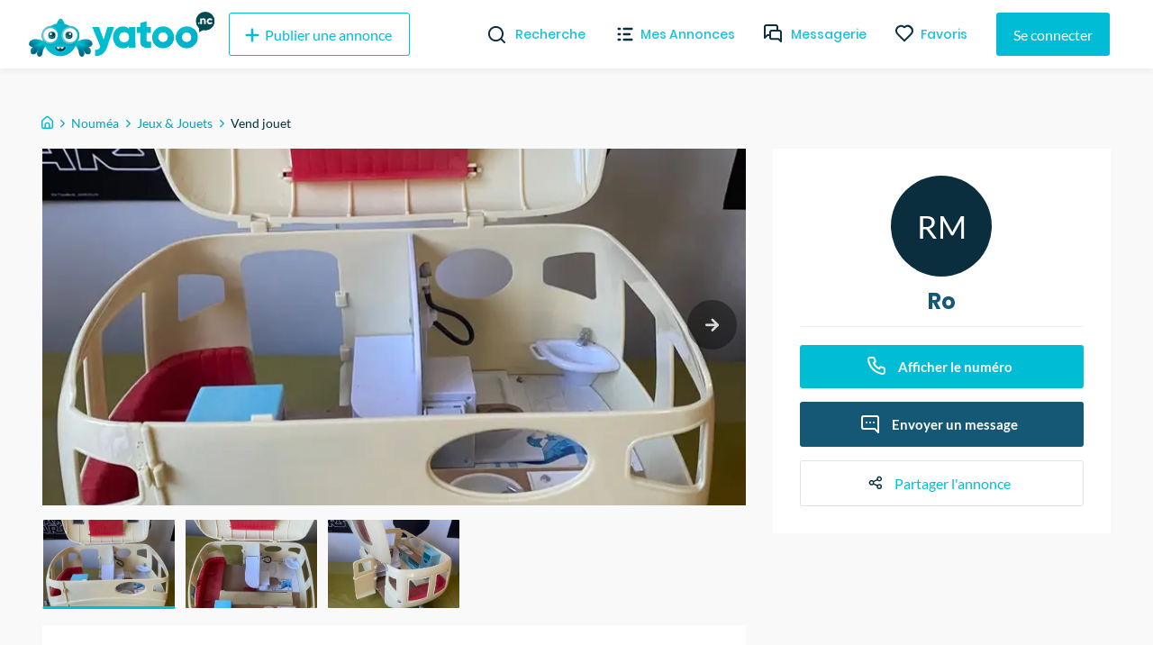

--- FILE ---
content_type: image/svg+xml
request_url: https://yatoo.nc/_next/static/images/ico-fav-6348af8be9a740704f105a676002a34f.svg
body_size: -214
content:
<svg width="20" height="20" xmlns="http://www.w3.org/2000/svg"><path d="M18.16 2.61A6.27 6.27 0 0 0 10 2a6.27 6.27 0 0 0-8.16 9.48l7.45 7.45a1 1 0 0 0 1.42 0l7.45-7.45a6.27 6.27 0 0 0 0-8.87zm-1.41 7.46L10 16.81l-6.75-6.74a4.28 4.28 0 0 1 3-7.3 4.25 4.25 0 0 1 3 1.25 1 1 0 0 0 1.42 0 4.27 4.27 0 0 1 6 6.05h.08z" fill="#0B2F3F"/></svg>

--- FILE ---
content_type: application/javascript; charset=UTF-8
request_url: https://yatoo.nc/_next/static/chunks/b506e47259b90c59fed6cac06984b16eacda5a28.2f8d164b1aa079515df6.js
body_size: 5622
content:
(window.webpackJsonp_N_E=window.webpackJsonp_N_E||[]).push([[12],{"6vGD":function(e,r,t){var n=t("KMRd");n=n.default||n,e.exports=function(e,r){var t=e.req&&e.req.headers&&e.req.headers.cookie;return new n(t).getAll(r)}},KMRd:function(e,r,t){"use strict";t.r(r);var n=t("s9SB");function a(e,r){void 0===r&&(r={});var t=function(e){if(e&&"j"===e[0]&&":"===e[1])return e.substr(2);return e}(e);if(function(e,r){return"undefined"===typeof r&&(r=!e||"{"!==e[0]&&"["!==e[0]&&'"'!==e[0]),!r}(t,r.doNotParse))try{return JSON.parse(t)}catch(n){}return e}var o=function(){return(o=Object.assign||function(e){for(var r,t=1,n=arguments.length;t<n;t++)for(var a in r=arguments[t])Object.prototype.hasOwnProperty.call(r,a)&&(e[a]=r[a]);return e}).apply(this,arguments)},i=function(){function e(e,r){var t=this;this.changeListeners=[],this.HAS_DOCUMENT_COOKIE=!1,this.cookies=function(e,r){return"string"===typeof e?n.parse(e,r):"object"===typeof e&&null!==e?e:{}}(e,r),new Promise((function(){t.HAS_DOCUMENT_COOKIE="object"===typeof document&&"string"===typeof document.cookie})).catch((function(){}))}return e.prototype._updateBrowserValues=function(e){this.HAS_DOCUMENT_COOKIE&&(this.cookies=n.parse(document.cookie,e))},e.prototype._emitChange=function(e){for(var r=0;r<this.changeListeners.length;++r)this.changeListeners[r](e)},e.prototype.get=function(e,r,t){return void 0===r&&(r={}),this._updateBrowserValues(t),a(this.cookies[e],r)},e.prototype.getAll=function(e,r){void 0===e&&(e={}),this._updateBrowserValues(r);var t={};for(var n in this.cookies)t[n]=a(this.cookies[n],e);return t},e.prototype.set=function(e,r,t){var a;"object"===typeof r&&(r=JSON.stringify(r)),this.cookies=o(o({},this.cookies),((a={})[e]=r,a)),this.HAS_DOCUMENT_COOKIE&&(document.cookie=n.serialize(e,r,t)),this._emitChange({name:e,value:r,options:t})},e.prototype.remove=function(e,r){var t=r=o(o({},r),{expires:new Date(1970,1,1,0,0,1),maxAge:0});this.cookies=o({},this.cookies),delete this.cookies[e],this.HAS_DOCUMENT_COOKIE&&(document.cookie=n.serialize(e,"",t)),this._emitChange({name:e,value:void 0,options:r})},e.prototype.addChangeListener=function(e){this.changeListeners.push(e)},e.prototype.removeChangeListener=function(e){var r=this.changeListeners.indexOf(e);r>=0&&this.changeListeners.splice(r,1)},e}();r.default=i},fYnN:function(e,r,t){var n,a;!function(o){if(void 0===(a="function"===typeof(n=o)?n.call(r,t,r,e):n)||(e.exports=a),!0,e.exports=o(),!!0){var i=window.Cookies,s=window.Cookies=o();s.noConflict=function(){return window.Cookies=i,s}}}((function(){function e(){for(var e=0,r={};e<arguments.length;e++){var t=arguments[e];for(var n in t)r[n]=t[n]}return r}function r(e){return e.replace(/(%[0-9A-Z]{2})+/g,decodeURIComponent)}return function t(n){function a(){}function o(r,t,o){if("undefined"!==typeof document){"number"===typeof(o=e({path:"/"},a.defaults,o)).expires&&(o.expires=new Date(1*new Date+864e5*o.expires)),o.expires=o.expires?o.expires.toUTCString():"";try{var i=JSON.stringify(t);/^[\{\[]/.test(i)&&(t=i)}catch(u){}t=n.write?n.write(t,r):encodeURIComponent(String(t)).replace(/%(23|24|26|2B|3A|3C|3E|3D|2F|3F|40|5B|5D|5E|60|7B|7D|7C)/g,decodeURIComponent),r=encodeURIComponent(String(r)).replace(/%(23|24|26|2B|5E|60|7C)/g,decodeURIComponent).replace(/[\(\)]/g,escape);var s="";for(var c in o)o[c]&&(s+="; "+c,!0!==o[c]&&(s+="="+o[c].split(";")[0]));return document.cookie=r+"="+t+s}}function i(e,t){if("undefined"!==typeof document){for(var a={},o=document.cookie?document.cookie.split("; "):[],i=0;i<o.length;i++){var s=o[i].split("="),c=s.slice(1).join("=");t||'"'!==c.charAt(0)||(c=c.slice(1,-1));try{var u=r(s[0]);if(c=(n.read||n)(c,u)||r(c),t)try{c=JSON.parse(c)}catch(l){}if(a[u]=c,e===u)break}catch(l){}}return e?a[e]:a}}return a.set=o,a.get=function(e){return i(e,!1)},a.getJSON=function(e){return i(e,!0)},a.remove=function(r,t){o(r,"",e(t,{expires:-1}))},a.defaults={},a.withConverter=t,a}((function(){}))}))},ioJF:function(e,r,t){"use strict";var n=t("mYvP"),a={fr:{"The email address is badly formatted.":"L'adresse e-mail est mal format\xe9e.","We have blocked all requests from this device due to unusual activity. Try again later.":"Nous avons bloqu\xe9 toutes les demandes de cet appareil en raison d'activit\xe9s inhabituelles. R\xe9essayez plus tard.","We have blocked all requests from this device due to unusual activity. Try again later":"Nous avons bloqu\xe9 toutes les demandes de cet appareil en raison d'activit\xe9s inhabituelles. R\xe9essayez plus tard.","The password is invalid or the user does not have a password.":"Le mot de passe est invalide.","There is no user record corresponding to this identifier. The user may have been deleted.":"Il n'y a pas d'enregistrement utilisateur correspondant \xe0 cet identifiant. L'utilisateur a peut-\xeatre \xe9t\xe9 supprim\xe9.","The password must be 6 characters long or more.":"Le mot de passe doit comporter 6 caract\xe8res ou plus.","Password should be at least 6 characters":"Le mot de passe doit contenir au moins 6 caract\xe8res","A network error (sush as timeout, interrupted connection or unreachable host) has occurred.":"Une erreur r\xe9seau (d\xe9passement du d\xe9lai, connexion interrompue ou h\xf4te inaccessible) s'est produite.","The email address is already in use by another account.":"L'adresse email est d\xe9j\xe0 utilis\xe9e par un autre compte.","Too many unsuccessful login attempts. Please try again later":"Trop de tentative de connexion. Veuillez r\xe9essayer plus tard",brand:"marque",model:"mod\xe8le",year:"ann\xe9es",energy:"carburant",power:"puissance",km:"kilom\xe9trage",engine:"cylindr\xe9e",gearcase:"bo\xeetes de vitesse",town:"commune",type:"type",pointure:"pointure",size:"taille","Cannot read property 'email' of null":"Veuillez patienter pendant le chargement de la page",forgotErrorProvider:"Impossible de r\xe9initialiser votre mot de passe car vous utilisez un service externe"},bi:{"The email address is badly formatted.":"The email address is badly formatted.","We have blocked all requests from this device due to unusual activity. Try again later.":"We have blocked all requests from this device due to unusual activity. Try again later.","We have blocked all requests from this device due to unusual activity. Try again later":"We have blocked all requests from this device due to unusual activity. Try again later","The password is invalid or the user does not have a password.":"The password is invalid or the user does not have a password.","There is no user record corresponding to this identifier. The user may have been deleted.":"There is no user record corresponding to this identifier. The user may have been deleted.","The password must be 6 characters long or more.":"The password must be 6 characters long or more.","Password should be at least 6 characters":"Password should be at least 6 characters","A network error (sush as timeout, interrupted connection or unreachable host) has occurred.":"A network error (sush as timeout, interrupted connection or unreachable host) has occurred.","The email address is already in use by another account.":"The email address is already in use by another account.","Too many unsuccessful login attempts. Please try again later":"Tumas ansaksesful login atemp. Plis traem baken nex taem",brand:"brand",model:"model",year:"year",energy:"fuel",power:"horse power",km:"mileage",engine:"capacity",gearcase:"gearbox",town:"town",type:"type",pointure:"shoes size",size:"size","Cannot read property 'email' of null":"Veuillez patienter pendant le chargement de la page",forgotErrorProvider:"Can't reset password because you use an external provider"},en:{"The email address is badly formatted.":"The email address is badly formatted.","We have blocked all requests from this device due to unusual activity. Try again later.":"We have blocked all requests from this device due to unusual activity. Try again later.","We have blocked all requests from this device due to unusual activity. Try again later":"We have blocked all requests from this device due to unusual activity. Try again later","The password is invalid or the user does not have a password.":"The password is invalid or the user does not have a password.","There is no user record corresponding to this identifier. The user may have been deleted.":"There is no user record corresponding to this identifier. The user may have been deleted.","The password must be 6 characters long or more.":"The password must be 6 characters long or more.","Password should be at least 6 characters":"Password should be at least 6 characters","A network error (sush as timeout, interrupted connection or unreachable host) has occurred.":"A network error (sush as timeout, interrupted connection or unreachable host) has occurred.","The email address is already in use by another account.":"The email address is already in use by another account.",brand:"brand",model:"model",year:"year",energy:"fuel",power:"horse power",km:"mileage",engine:"capacity",gearcase:"gearbox",town:"town",type:"type",pointure:"shoes size",size:"size","Cannot read property 'email' of null":"Veuillez patienter pendant le chargement de la page",forgotErrorProvider:"Can't reset password because you use an external provider"}};r.a=function(e){var r=Object(n.c)();return a.hasOwnProperty(r)&&a[r].hasOwnProperty(e)?a[r][e]:null}},ke4W:function(e,r,t){"use strict";var n=t("IebI"),a=t.n(n),o=t("O+IG"),i=t("2In8"),s=t("Alxx"),c=t("LHL8"),u=t("VQ8a"),l=t("mYvP"),d=t("1FNf"),p=t("xzNC"),h=t("ioJF");function f(e,r){var t=Object.keys(e);if(Object.getOwnPropertySymbols){var n=Object.getOwnPropertySymbols(e);r&&(n=n.filter((function(r){return Object.getOwnPropertyDescriptor(e,r).enumerable}))),t.push.apply(t,n)}return t}function m(e){for(var r=1;r<arguments.length;r++){var t=null!=arguments[r]?arguments[r]:{};r%2?f(Object(t),!0).forEach((function(r){Object(c.a)(e,r,t[r])})):Object.getOwnPropertyDescriptors?Object.defineProperties(e,Object.getOwnPropertyDescriptors(t)):f(Object(t)).forEach((function(r){Object.defineProperty(e,r,Object.getOwnPropertyDescriptor(t,r))}))}return e}var v=function(){function e(){var r=this;Object(i.a)(this,e),Object(c.a)(this,"signUp",function(){var e=Object(o.a)(a.a.mark((function e(r,t,n){return a.a.wrap((function(e){for(;;)switch(e.prev=e.next){case 0:e.prev=0,e.t0=r,e.next="password"===e.t0?4:5;break;case 4:return e.abrupt("return",new Promise((function(e,r){Object(u.c)().createUserWithEmailAndPassword(t,n).then((function(r){r.user.sendEmailVerification(),e(r)})).catch((function(r){console.error("error signup => ",r),d.a(r),e({error:r})}))})));case 5:return d.c("Provider non reconnu ".concat(r)),e.abrupt("break",7);case 7:e.next=13;break;case 9:e.prev=9,e.t1=e.catch(0),console.error(e.t1),d.a(e.t1);case 13:case"end":return e.stop()}}),e,null,[[0,9]])})));return function(r,t,n){return e.apply(this,arguments)}}()),Object(c.a)(this,"forgetPass",function(){var e=Object(o.a)(a.a.mark((function e(r){return a.a.wrap((function(e){for(;;)switch(e.prev=e.next){case 0:return e.abrupt("return",new Promise((function(e,t){Object(u.c)().fetchSignInMethodsForEmail(r).then((function(t){if(0===t.length||-1!==t.indexOf(u.c.EmailAuthProvider.EMAIL_PASSWORD_SIGN_IN_METHOD))Object(u.c)().sendPasswordResetEmail(r).then((function(r){e(!0)})).catch((function(r){d.a(r),e({error:r})}));else{var n={message:Object(h.a)("forgotErrorProvider")+": "+t[0]};e({error:n})}})).catch((function(r){d.a(r),e({error:r})}))})));case 1:case"end":return e.stop()}}),e)})));return function(r){return e.apply(this,arguments)}}()),Object(c.a)(this,"reauthenticate",function(){var e=Object(o.a)(a.a.mark((function e(r){var t,n;return a.a.wrap((function(e){for(;;)switch(e.prev=e.next){case 0:return t=Object(u.c)().currentUser,n=u.c.EmailAuthProvider.credential(t.email,r),e.abrupt("return",t.reauthenticateWithCredential(n));case 3:case"end":return e.stop()}}),e)})));return function(r){return e.apply(this,arguments)}}()),Object(c.a)(this,"changePassword",function(){var e=Object(o.a)(a.a.mark((function e(t,n){return a.a.wrap((function(e){for(;;)switch(e.prev=e.next){case 0:return e.abrupt("return",new Promise((function(e,a){try{r.reauthenticate(t).then((function(){Object(u.c)().currentUser.updatePassword(n).then((function(){e(!0)})).catch((function(r){e({error:r})}))})).catch((function(r){e({error:r})}))}catch(o){d.a(o),e({error:o})}})));case 1:case"end":return e.stop()}}),e)})));return function(r,t){return e.apply(this,arguments)}}()),Object(c.a)(this,"login",function(){var e=Object(o.a)(a.a.mark((function e(r){var t,n,o,i,s,c=arguments;return a.a.wrap((function(e){for(;;)switch(e.prev=e.next){case 0:if(t=c.length>1&&void 0!==c[1]?c[1]:null,n=c.length>2&&void 0!==c[2]?c[2]:null,o=c.length>3&&void 0!==c[3]?c[3]:null,e.prev=3,!navigator.cookieEnabled){e.next=7;break}return e.next=7,Object(u.c)().setPersistence(u.c.Auth.Persistence.LOCAL);case 7:e.t0=r,e.next="password"===e.t0?10:"twitter"===e.t0?11:"phone"===e.t0?13:15;break;case 10:return e.abrupt("return",new Promise((function(e,r){Object(u.c)().signInWithEmailAndPassword(t,n).then((function(r){e(r)})).catch((function(r){e({error:r})}))})));case 11:return i=new u.c.TwitterAuthProvider,e.abrupt("return",Object(u.c)().signInWithPopup(i));case 13:return s=window.recaptchaVerifier,e.abrupt("return",new Promise((function(e,r){Object(u.c)().signInWithPhoneNumber(o,s).then((function(r){e(r)})).catch((function(r){e({error:r})}))})));case 15:e.next=21;break;case 17:return e.prev=17,e.t1=e.catch(3),d.a(e.t1),e.abrupt("return",{error:e.t1});case 21:case"end":return e.stop()}}),e,null,[[3,17]])})));return function(r){return e.apply(this,arguments)}}()),Object(c.a)(this,"loginProvider",function(){var e=Object(o.a)(a.a.mark((function e(t,n,i,s,c,l,h,f,m){var v,b,g,y,w;return a.a.wrap((function(e){for(;;)switch(e.prev=e.next){case 0:return b="",e.next=3,Object(u.c)().setPersistence(u.c.Auth.Persistence.LOCAL);case 3:e.t0=t,e.next="apple"===e.t0?6:"facebook"===e.t0?10:"google"===e.t0?13:16;break;case 6:return b="apple.com",g=new u.c.OAuthProvider(b),v=g.credential({idToken:l,rawNonce:f}),e.abrupt("break",16);case 10:return v=u.c.FacebookAuthProvider.credential(l),b="facebook.com",e.abrupt("break",16);case 13:return v=u.c.GoogleAuthProvider.credential(l,h),b="google.com",e.abrupt("break",16);case 16:if(y=!0,null===n||""===n){e.next=26;break}return e.next=20,u.b.collection("users").where("mail","==",n).limit(1).get().then(function(){var e=Object(o.a)(a.a.mark((function e(r){var t,o,l,d,h,f;return a.a.wrap((function(e){for(;;)switch(e.prev=e.next){case 0:if(0!==r.size){e.next=14;break}return console.log("need to register user"),y=!1,e.next=5,fetch("https://us-central1-yatoo-nc.cloudfunctions.net/locate",{mode:"cors"}).then((function(e){return e.json()})).then((function(e){if(e.result&&"success"===e.result){var r=e.data.location;return!(r.country&&["NC","PF","VU","AU","FJ"].includes(r.country))}return!0})).catch((function(e){return console.error("error in getting function locate : ",e),!0}));case 5:return l=e.sent,d=p.a.firestore.FieldValue.serverTimestamp(),i=null!==(t=i)&&void 0!==t?t:"John",s=null!==(o=s)&&void 0!==o?o:"Doe",h=i,e.next=12,u.b.collection("usersInfo").doc(n).set({prenom:i,name:s,alternateName:h,mail:n,createdAt:d,updatedAt:d,lang:c,spam:l,provider:b,created_from:"web"},{merge:!0}).then((function(){return!0})).catch((function(e){return console.error("error in user registration => ",e),!1}));case 12:return f=e.sent,e.abrupt("return",{success:f,isSpam:l});case 14:return e.abrupt("return",{success:!0});case 15:case"end":return e.stop()}}),e)})));return function(r){return e.apply(this,arguments)}}()).catch((function(e){return console.error("check user error => ",e),d.a(e),{success:!1,error:{message:"Error during user registration"}}}));case 20:if(w=e.sent,!1!==w.success){e.next=24;break}return e.abrupt("return",w);case 24:e.next=28;break;case 26:return d.a("Email empty"),e.abrupt("return",{success:!1,error:{message:m("signin.error.providerPermission")}});case 28:return e.abrupt("return",Object(u.c)().signInWithCredential(v).then((function(e){e.user;return!1===y&&u.a&&u.a.logEvent("sign_up",{method:t}),u.a&&u.a.logEvent("login",{method:t}),{success:!0}})).catch(function(){var e=Object(o.a)(a.a.mark((function e(t){return a.a.wrap((function(e){for(;;)switch(e.prev=e.next){case 0:return console.error("Error => ",t),e.next=3,r.logout();case 3:return e.abrupt("return",{success:!1,error:t});case 4:case"end":return e.stop()}}),e)})));return function(r){return e.apply(this,arguments)}}()));case 29:case"end":return e.stop()}}),e)})));return function(r,t,n,a,o,i,s,c,u){return e.apply(this,arguments)}}()),Object(c.a)(this,"confirmVerification",function(){var e=Object(o.a)(a.a.mark((function e(r,t){return a.a.wrap((function(e){for(;;)switch(e.prev=e.next){case 0:return e.abrupt("return",new Promise((function(e,n){r.confirm(t).then((function(r){e(r.user)})).catch((function(r){e({error:r})}))})));case 1:case"end":return e.stop()}}),e)})));return function(r,t){return e.apply(this,arguments)}}()),Object(c.a)(this,"getToken",function(){var e=Object(o.a)(a.a.mark((function e(r){return a.a.wrap((function(e){for(;;)switch(e.prev=e.next){case 0:return e.prev=0,e.abrupt("return",r.getIdToken());case 4:e.prev=4,e.t0=e.catch(0),d.a(e.t0);case 7:case"end":return e.stop()}}),e,null,[[0,4]])})));return function(r){return e.apply(this,arguments)}}()),Object(c.a)(this,"logout",Object(o.a)(a.a.mark((function e(){return a.a.wrap((function(e){for(;;)switch(e.prev=e.next){case 0:return e.abrupt("return",new Promise((function(e,r){try{Object(u.c)().signOut().then((function(){Object(l.d)("id_token"),Object(l.e)("user"),u.a&&u.a.setUserId(null),e(!0)}))}catch(t){r(!1)}})));case 1:case"end":return e.stop()}}),e)})))),Object(c.a)(this,"isAuthenticated",Object(o.a)(a.a.mark((function e(){return a.a.wrap((function(e){for(;;)switch(e.prev=e.next){case 0:return e.abrupt("return",new Promise((function(e,r){var t=Object(u.c)().onAuthStateChanged((function(r){e(r),t()}),(function(e){return r(e)}))})));case 1:case"end":return e.stop()}}),e)})))),Object(c.a)(this,"getCurrentUser",(function(){return Object(u.c)().currentUser})),Object(c.a)(this,"getUserData",function(){var e=Object(o.a)(a.a.mark((function e(r){var t;return a.a.wrap((function(e){for(;;)switch(e.prev=e.next){case 0:return e.prev=0,e.next=3,u.b.collection("users").doc(r).get();case 3:if(!(t=e.sent).exists){e.next=6;break}return e.abrupt("return",m({id:r},t.data()));case 6:return e.abrupt("return",null);case 9:return e.prev=9,e.t0=e.catch(0),console.error(e.t0),e.abrupt("return",null);case 13:case"end":return e.stop()}}),e,null,[[0,9]])})));return function(r){return e.apply(this,arguments)}}())}return Object(s.a)(e,[{key:"setLang",value:function(e){return Object(u.c)().languageCode=e,this}}]),e}();r.a=new v},mYvP:function(e,r,t){"use strict";t.d(r,"a",(function(){return d})),t.d(r,"f",(function(){return p})),t.d(r,"d",(function(){return h})),t.d(r,"g",(function(){return f})),t.d(r,"e",(function(){return m})),t.d(r,"b",(function(){return v})),t.d(r,"c",(function(){return b})),t.d(r,"h",(function(){return g}));var n=t("fYnN"),a=t.n(n),o=t("6vGD"),i=t.n(o),s="__session",c="NEXT_LOCALE",u=function(e){return a.a.get(e)},l=function(e){var r=arguments.length>1&&void 0!==arguments[1]?arguments[1]:"id_token";if(!e)return null;var t=i()(e);return t&&t.hasOwnProperty(r)?t[r]:null},d=function(e){var r=arguments.length>1&&void 0!==arguments[1]?arguments[1]:null;return r?l(r,e):u(e)},p=function(e,r){a.a.set(e,JSON.stringify(r),{expires:7,sameSite:"strict"})},h=function(e){a.a.remove(e)},f=function(e,r){try{var t=d(s),n=t?JSON.parse(t):{};n[e]=r,p(s,n)}catch(a){console.error(a,"setFirebaseCookie")}},m=function(e){try{var r=d(s),t=r?JSON.parse(r):{};t&&t.hasOwnProperty(e)&&(delete t[e],p(s,t))}catch(n){console.error(n,"removeFirebaseCookie")}},v=function(e){var r=arguments.length>1&&void 0!==arguments[1]?arguments[1]:null;try{var t=d(s,r);return("string"===typeof t||t instanceof String)&&(t=JSON.parse(t||"{}")),t&&t.hasOwnProperty(e)?t[e]:null}catch(n){console.error(n,"getFirebaseCookie")}},b=function(){return a.a.get(c)},g=function(e){a.a.set(c,e,{expires:7,sameSite:"strict"})}},s9SB:function(e,r,t){"use strict";r.parse=function(e,r){if("string"!==typeof e)throw new TypeError("argument str must be a string");for(var t={},a=r||{},o=e.split(";"),s=a.decode||n,c=0;c<o.length;c++){var u=o[c],l=u.indexOf("=");if(!(l<0)){var d=u.substring(0,l).trim();if(void 0==t[d]){var p=u.substring(l+1,u.length).trim();'"'===p[0]&&(p=p.slice(1,-1)),t[d]=i(p,s)}}}return t},r.serialize=function(e,r,t){var n=t||{},i=n.encode||a;if("function"!==typeof i)throw new TypeError("option encode is invalid");if(!o.test(e))throw new TypeError("argument name is invalid");var s=i(r);if(s&&!o.test(s))throw new TypeError("argument val is invalid");var c=e+"="+s;if(null!=n.maxAge){var u=n.maxAge-0;if(isNaN(u)||!isFinite(u))throw new TypeError("option maxAge is invalid");c+="; Max-Age="+Math.floor(u)}if(n.domain){if(!o.test(n.domain))throw new TypeError("option domain is invalid");c+="; Domain="+n.domain}if(n.path){if(!o.test(n.path))throw new TypeError("option path is invalid");c+="; Path="+n.path}if(n.expires){if("function"!==typeof n.expires.toUTCString)throw new TypeError("option expires is invalid");c+="; Expires="+n.expires.toUTCString()}n.httpOnly&&(c+="; HttpOnly");n.secure&&(c+="; Secure");if(n.sameSite){switch("string"===typeof n.sameSite?n.sameSite.toLowerCase():n.sameSite){case!0:c+="; SameSite=Strict";break;case"lax":c+="; SameSite=Lax";break;case"strict":c+="; SameSite=Strict";break;case"none":c+="; SameSite=None";break;default:throw new TypeError("option sameSite is invalid")}}return c};var n=decodeURIComponent,a=encodeURIComponent,o=/^[\u0009\u0020-\u007e\u0080-\u00ff]+$/;function i(e,r){try{return r(e)}catch(t){return e}}}}]);
//# sourceMappingURL=b506e47259b90c59fed6cac06984b16eacda5a28.2f8d164b1aa079515df6.js.map

--- FILE ---
content_type: text/plain; charset=utf-8
request_url: https://firestore.googleapis.com/google.firestore.v1.Firestore/Write/channel?database=projects%2Fyatoo-nc%2Fdatabases%2F(default)&VER=8&RID=12474&CVER=22&X-HTTP-Session-Id=gsessionid&%24httpHeaders=X-Goog-Api-Client%3Agl-js%2F%20fire%2F8.10.1%0D%0AContent-Type%3Atext%2Fplain%0D%0AX-Firebase-GMPID%3A1%3A706264320291%3Aweb%3A023d13b888a705db%0D%0A&zx=v5gjhivzekaf&t=1
body_size: -131
content:
51
[[0,["c","kyYeU4rWEY3OFsQDZY6jVg","",8,12,30000]]]


--- FILE ---
content_type: application/javascript; charset=UTF-8
request_url: https://yatoo.nc/_next/static/chunks/423ce101ed6232a7325640839cb3f10c362e7f84.fb5fdf939dfb84707451.js
body_size: 26872
content:
(window.webpackJsonp_N_E=window.webpackJsonp_N_E||[]).push([[22],{"7wq/":function(e,t){e.exports=function(e,t){return t||(t=e.slice(0)),Object.freeze(Object.defineProperties(e,{raw:{value:Object.freeze(t)}}))},e.exports.__esModule=!0,e.exports.default=e.exports},"8g+b":function(e,t,n){"use strict";n.d(t,"a",(function(){return D})),n.d(t,"b",(function(){return S})),n.d(t,"c",(function(){return Ve})),n.d(t,"d",(function(){return k})),n.d(t,"e",(function(){return x})),n.d(t,"f",(function(){return V})),n.d(t,"g",(function(){return j})),n.d(t,"h",(function(){return _})),n.d(t,"i",(function(){return y})),n.d(t,"j",(function(){return v})),n.d(t,"k",(function(){return ce})),n.d(t,"l",(function(){return Me})),n.d(t,"m",(function(){return Q})),n.d(t,"n",(function(){return be})),n.d(t,"o",(function(){return ue})),n.d(t,"p",(function(){return me})),n.d(t,"q",(function(){return ve})),n.d(t,"r",(function(){return ee})),n.d(t,"s",(function(){return le})),n.d(t,"t",(function(){return ge})),n.d(t,"u",(function(){return de})),n.d(t,"v",(function(){return G})),n.d(t,"w",(function(){return z})),n.d(t,"x",(function(){return W})),n.d(t,"y",(function(){return q})),n.d(t,"z",(function(){return ye})),n.d(t,"A",(function(){return je})),n.d(t,"B",(function(){return F})),n.d(t,"C",(function(){return we})),n.d(t,"D",(function(){return $})),n.d(t,"E",(function(){return Ie})),n.d(t,"F",(function(){return Ee})),n.d(t,"G",(function(){return Pe})),n.d(t,"H",(function(){return Z})),n.d(t,"I",(function(){return R}));var r=n("cxan"),o=n("f7k3");var i=n("HbGN"),a=n("4wDe"),s=n("jynR"),u=n.n(s),c=n("9fIP"),l=n("MMYH"),p=n("8K1b"),d=n("zjfJ"),f=n("ERkP"),h=n("7nmT");function b(e,t,n){return t in e?Object.defineProperty(e,t,{value:n,enumerable:!0,configurable:!0,writable:!0}):e[t]=n,e}function m(e,t){var n=Object.keys(e);if(Object.getOwnPropertySymbols){var r=Object.getOwnPropertySymbols(e);t&&(r=r.filter((function(t){return Object.getOwnPropertyDescriptor(e,t).enumerable}))),n.push.apply(n,r)}return n}function v(e){for(var t=1;t<arguments.length;t++){var n=null!=arguments[t]?arguments[t]:{};t%2?m(Object(n),!0).forEach((function(t){b(e,t,n[t])})):Object.getOwnPropertyDescriptors?Object.defineProperties(e,Object.getOwnPropertyDescriptors(n)):m(Object(n)).forEach((function(t){Object.defineProperty(e,t,Object.getOwnPropertyDescriptor(n,t))}))}return e}function g(e){return(g=Object.setPrototypeOf?Object.getPrototypeOf:function(e){return e.__proto__||Object.getPrototypeOf(e)})(e)}function O(e,t){return!t||"object"!==typeof t&&"function"!==typeof t?function(e){if(void 0===e)throw new ReferenceError("this hasn't been initialised - super() hasn't been called");return e}(e):t}function y(e){var t=function(){if("undefined"===typeof Reflect||!Reflect.construct)return!1;if(Reflect.construct.sham)return!1;if("function"===typeof Proxy)return!0;try{return Date.prototype.toString.call(Reflect.construct(Date,[],(function(){}))),!0}catch(e){return!1}}();return function(){var n,r=g(e);if(t){var o=g(this).constructor;n=Reflect.construct(r,arguments,o)}else n=r.apply(this,arguments);return O(this,n)}}var j=function(){};function w(e,t){return t?"-"===t[0]?e+t:e+"__"+t:e}function S(e,t,n){var r=[n];if(t&&e)for(var o in t)t.hasOwnProperty(o)&&t[o]&&r.push("".concat(w(e,o)));return r.filter((function(e){return e})).map((function(e){return String(e).trim()})).join(" ")}var x=function(e){return Array.isArray(e)?e.filter(Boolean):"object"===Object(a.a)(e)&&null!==e?[e]:[]},C=function(e){return e.className,e.clearValue,e.cx,e.getStyles,e.getValue,e.hasValue,e.isMulti,e.isRtl,e.options,e.selectOption,e.selectProps,e.setValue,e.theme,v({},Object(i.a)(e,["className","clearValue","cx","getStyles","getValue","hasValue","isMulti","isRtl","options","selectOption","selectProps","setValue","theme"]))};function k(e){return[document.documentElement,document.body,window].indexOf(e)>-1}function I(e){return k(e)?window.pageYOffset:e.scrollTop}function E(e,t){k(e)?window.scrollTo(0,t):e.scrollTop=t}function P(e,t,n,r){return n*((e=e/r-1)*e*e+1)+t}function M(e,t){var n=arguments.length>2&&void 0!==arguments[2]?arguments[2]:200,r=arguments.length>3&&void 0!==arguments[3]?arguments[3]:j,o=I(e),i=t-o,a=10,s=0;function u(){var t=P(s+=a,o,i,n);E(e,t),s<n?window.requestAnimationFrame(u):r(e)}u()}function V(e,t){var n=e.getBoundingClientRect(),r=t.getBoundingClientRect(),o=t.offsetHeight/3;r.bottom+o>n.bottom?E(e,Math.min(t.offsetTop+t.clientHeight-e.offsetHeight+o,e.scrollHeight)):r.top-o<n.top&&E(e,Math.max(t.offsetTop-o,0))}function R(){try{return document.createEvent("TouchEvent"),!0}catch(e){return!1}}function D(){try{return/Android|webOS|iPhone|iPad|iPod|BlackBerry|IEMobile|Opera Mini/i.test(navigator.userAgent)}catch(e){return!1}}var L=!1,T={get passive(){return L=!0}},A="undefined"!==typeof window?window:{};A.addEventListener&&A.removeEventListener&&(A.addEventListener("p",j,T),A.removeEventListener("p",j,!1));var F=L;function H(e){var t=e.maxHeight,n=e.menuEl,r=e.minHeight,o=e.placement,i=e.shouldScroll,a=e.isFixedPosition,s=e.theme.spacing,u=function(e){var t=getComputedStyle(e),n="absolute"===t.position,r=/(auto|scroll)/,o=document.documentElement;if("fixed"===t.position)return o;for(var i=e;i=i.parentElement;)if(t=getComputedStyle(i),(!n||"static"!==t.position)&&r.test(t.overflow+t.overflowY+t.overflowX))return i;return o}(n),c={placement:"bottom",maxHeight:t};if(!n||!n.offsetParent)return c;var l=u.getBoundingClientRect().height,p=n.getBoundingClientRect(),d=p.bottom,f=p.height,h=p.top,b=n.offsetParent.getBoundingClientRect().top,m=window.innerHeight,v=I(u),g=parseInt(getComputedStyle(n).marginBottom,10),O=parseInt(getComputedStyle(n).marginTop,10),y=b-O,j=m-h,w=y+v,S=l-v-h,x=d-m+v+g,C=v+h-O,k=160;switch(o){case"auto":case"bottom":if(j>=f)return{placement:"bottom",maxHeight:t};if(S>=f&&!a)return i&&M(u,x,k),{placement:"bottom",maxHeight:t};if(!a&&S>=r||a&&j>=r)return i&&M(u,x,k),{placement:"bottom",maxHeight:a?j-g:S-g};if("auto"===o||a){var P=t,V=a?y:w;return V>=r&&(P=Math.min(V-g-s.controlHeight,t)),{placement:"top",maxHeight:P}}if("bottom"===o)return i&&E(u,x),{placement:"bottom",maxHeight:t};break;case"top":if(y>=f)return{placement:"top",maxHeight:t};if(w>=f&&!a)return i&&M(u,C,k),{placement:"top",maxHeight:t};if(!a&&w>=r||a&&y>=r){var R=t;return(!a&&w>=r||a&&y>=r)&&(R=a?y-O:w-O),i&&M(u,C,k),{placement:"top",maxHeight:R}}return{placement:"bottom",maxHeight:t};default:throw new Error('Invalid placement provided "'.concat(o,'".'))}return c}var N=function(e){return"auto"===e?"bottom":e},z=function(e){var t,n=e.placement,r=e.theme,o=r.borderRadius,i=r.spacing,a=r.colors;return t={label:"menu"},Object(d.a)(t,function(e){return e?{bottom:"top",top:"bottom"}[e]:"bottom"}(n),"100%"),Object(d.a)(t,"backgroundColor",a.neutral0),Object(d.a)(t,"borderRadius",o),Object(d.a)(t,"boxShadow","0 0 0 1px hsla(0, 0%, 0%, 0.1), 0 4px 11px hsla(0, 0%, 0%, 0.1)"),Object(d.a)(t,"marginBottom",i.menuGutter),Object(d.a)(t,"marginTop",i.menuGutter),Object(d.a)(t,"position","absolute"),Object(d.a)(t,"width","100%"),Object(d.a)(t,"zIndex",1),t},U=Object(f.createContext)({getPortalPlacement:null}),_=function(e){Object(p.a)(n,e);var t=y(n);function n(){var e;Object(c.a)(this,n);for(var r=arguments.length,o=new Array(r),i=0;i<r;i++)o[i]=arguments[i];return(e=t.call.apply(t,[this].concat(o))).state={maxHeight:e.props.maxMenuHeight,placement:null},e.getPlacement=function(t){var n=e.props,r=n.minMenuHeight,o=n.maxMenuHeight,i=n.menuPlacement,a=n.menuPosition,s=n.menuShouldScrollIntoView,u=n.theme;if(t){var c="fixed"===a,l=H({maxHeight:o,menuEl:t,minHeight:r,placement:i,shouldScroll:s&&!c,isFixedPosition:c,theme:u}),p=e.context.getPortalPlacement;p&&p(l),e.setState(l)}},e.getUpdatedProps=function(){var t=e.props.menuPlacement,n=e.state.placement||N(t);return v(v({},e.props),{},{placement:n,maxHeight:e.state.maxHeight})},e}return Object(l.a)(n,[{key:"render",value:function(){return(0,this.props.children)({ref:this.getPlacement,placerProps:this.getUpdatedProps()})}}]),n}(f.Component);_.contextType=U;var W=function(e){var t=e.maxHeight,n=e.theme.spacing.baseUnit;return{maxHeight:t,overflowY:"auto",paddingBottom:n,paddingTop:n,position:"relative",WebkitOverflowScrolling:"touch"}},B=function(e){var t=e.theme,n=t.spacing.baseUnit;return{color:t.colors.neutral40,padding:"".concat(2*n,"px ").concat(3*n,"px"),textAlign:"center"}},$=B,G=B,Y=function(e){var t=e.children,n=e.className,i=e.cx,a=e.getStyles,s=e.innerProps;return Object(o.c)("div",Object(r.a)({css:a("noOptionsMessage",e),className:i({"menu-notice":!0,"menu-notice--no-options":!0},n)},s),t)};Y.defaultProps={children:"No options"};var X=function(e){var t=e.children,n=e.className,i=e.cx,a=e.getStyles,s=e.innerProps;return Object(o.c)("div",Object(r.a)({css:a("loadingMessage",e),className:i({"menu-notice":!0,"menu-notice--loading":!0},n)},s),t)};X.defaultProps={children:"Loading..."};var K,q=function(e){var t=e.rect,n=e.offset,r=e.position;return{left:t.left,position:r,top:n,width:t.width,zIndex:1}},J=function(e){Object(p.a)(n,e);var t=y(n);function n(){var e;Object(c.a)(this,n);for(var r=arguments.length,o=new Array(r),i=0;i<r;i++)o[i]=arguments[i];return(e=t.call.apply(t,[this].concat(o))).state={placement:null},e.getPortalPlacement=function(t){var n=t.placement;n!==N(e.props.menuPlacement)&&e.setState({placement:n})},e}return Object(l.a)(n,[{key:"render",value:function(){var e=this.props,t=e.appendTo,n=e.children,i=e.className,a=e.controlElement,s=e.cx,u=e.innerProps,c=e.menuPlacement,l=e.menuPosition,p=e.getStyles,d="fixed"===l;if(!t&&!d||!a)return null;var f=this.state.placement||N(c),b=function(e){var t=e.getBoundingClientRect();return{bottom:t.bottom,height:t.height,left:t.left,right:t.right,top:t.top,width:t.width}}(a),m=d?0:window.pageYOffset,v={offset:b[f]+m,position:l,rect:b},g=Object(o.c)("div",Object(r.a)({css:p("menuPortal",v),className:s({"menu-portal":!0},i)},u),n);return Object(o.c)(U.Provider,{value:{getPortalPlacement:this.getPortalPlacement}},t?Object(h.createPortal)(g,t):g)}}]),n}(f.Component),Q=function(e){var t=e.isDisabled;return{label:"container",direction:e.isRtl?"rtl":null,pointerEvents:t?"none":null,position:"relative"}},Z=function(e){var t=e.theme.spacing;return{alignItems:"center",display:"flex",flex:1,flexWrap:"wrap",padding:"".concat(t.baseUnit/2,"px ").concat(2*t.baseUnit,"px"),WebkitOverflowScrolling:"touch",position:"relative",overflow:"hidden"}},ee=function(){return{alignItems:"center",alignSelf:"stretch",display:"flex",flexShrink:0}};var te,ne,re={name:"8mmkcg",styles:"display:inline-block;fill:currentColor;line-height:1;stroke:currentColor;stroke-width:0"},oe=function(e){var t=e.size,n=Object(i.a)(e,["size"]);return Object(o.c)("svg",Object(r.a)({height:t,width:t,viewBox:"0 0 20 20","aria-hidden":"true",focusable:"false",css:re},n))},ie=function(e){return Object(o.c)(oe,Object(r.a)({size:20},e),Object(o.c)("path",{d:"M14.348 14.849c-0.469 0.469-1.229 0.469-1.697 0l-2.651-3.030-2.651 3.029c-0.469 0.469-1.229 0.469-1.697 0-0.469-0.469-0.469-1.229 0-1.697l2.758-3.15-2.759-3.152c-0.469-0.469-0.469-1.228 0-1.697s1.228-0.469 1.697 0l2.652 3.031 2.651-3.031c0.469-0.469 1.228-0.469 1.697 0s0.469 1.229 0 1.697l-2.758 3.152 2.758 3.15c0.469 0.469 0.469 1.229 0 1.698z"}))},ae=function(e){return Object(o.c)(oe,Object(r.a)({size:20},e),Object(o.c)("path",{d:"M4.516 7.548c0.436-0.446 1.043-0.481 1.576 0l3.908 3.747 3.908-3.747c0.533-0.481 1.141-0.446 1.574 0 0.436 0.445 0.408 1.197 0 1.615-0.406 0.418-4.695 4.502-4.695 4.502-0.217 0.223-0.502 0.335-0.787 0.335s-0.57-0.112-0.789-0.335c0 0-4.287-4.084-4.695-4.502s-0.436-1.17 0-1.615z"}))},se=function(e){var t=e.isFocused,n=e.theme,r=n.spacing.baseUnit,o=n.colors;return{label:"indicatorContainer",color:t?o.neutral60:o.neutral20,display:"flex",padding:2*r,transition:"color 150ms",":hover":{color:t?o.neutral80:o.neutral40}}},ue=se,ce=se,le=function(e){var t=e.isDisabled,n=e.theme,r=n.spacing.baseUnit,o=n.colors;return{label:"indicatorSeparator",alignSelf:"stretch",backgroundColor:t?o.neutral10:o.neutral20,marginBottom:2*r,marginTop:2*r,width:1}},pe=Object(o.d)(K||(te=["\n  0%, 80%, 100% { opacity: 0; }\n  40% { opacity: 1; }\n"],ne||(ne=te.slice(0)),K=Object.freeze(Object.defineProperties(te,{raw:{value:Object.freeze(ne)}})))),de=function(e){var t=e.isFocused,n=e.size,r=e.theme,o=r.colors,i=r.spacing.baseUnit;return{label:"loadingIndicator",color:t?o.neutral60:o.neutral20,display:"flex",padding:2*i,transition:"color 150ms",alignSelf:"center",fontSize:n,lineHeight:1,marginRight:n,textAlign:"center",verticalAlign:"middle"}},fe=function(e){var t=e.delay,n=e.offset;return Object(o.c)("span",{css:Object(o.b)({animation:"".concat(pe," 1s ease-in-out ").concat(t,"ms infinite;"),backgroundColor:"currentColor",borderRadius:"1em",display:"inline-block",marginLeft:n?"1em":null,height:"1em",verticalAlign:"top",width:"1em"},"","")})},he=function(e){var t=e.className,n=e.cx,i=e.getStyles,a=e.innerProps,s=e.isRtl;return Object(o.c)("div",Object(r.a)({css:i("loadingIndicator",e),className:n({indicator:!0,"loading-indicator":!0},t)},a),Object(o.c)(fe,{delay:0,offset:s}),Object(o.c)(fe,{delay:160,offset:!0}),Object(o.c)(fe,{delay:320,offset:!s}))};he.defaultProps={size:4};var be=function(e){var t=e.isDisabled,n=e.isFocused,r=e.theme,o=r.colors,i=r.borderRadius,a=r.spacing;return{label:"control",alignItems:"center",backgroundColor:t?o.neutral5:o.neutral0,borderColor:t?o.neutral10:n?o.primary:o.neutral20,borderRadius:i,borderStyle:"solid",borderWidth:1,boxShadow:n?"0 0 0 1px ".concat(o.primary):null,cursor:"default",display:"flex",flexWrap:"wrap",justifyContent:"space-between",minHeight:a.controlHeight,outline:"0 !important",position:"relative",transition:"all 100ms","&:hover":{borderColor:n?o.primary:o.neutral30}}},me=function(e){var t=e.theme.spacing;return{paddingBottom:2*t.baseUnit,paddingTop:2*t.baseUnit}},ve=function(e){var t=e.theme.spacing;return{label:"group",color:"#999",cursor:"default",display:"block",fontSize:"75%",fontWeight:"500",marginBottom:"0.25em",paddingLeft:3*t.baseUnit,paddingRight:3*t.baseUnit,textTransform:"uppercase"}},ge=function(e){var t=e.isDisabled,n=e.theme,r=n.spacing,o=n.colors;return{margin:r.baseUnit/2,paddingBottom:r.baseUnit/2,paddingTop:r.baseUnit/2,visibility:t?"hidden":"visible",color:o.neutral80}},Oe=function(e){return{label:"input",background:0,border:0,fontSize:"inherit",opacity:e?0:1,outline:0,padding:0,color:"inherit"}},ye=function(e){var t=e.theme,n=t.spacing,r=t.borderRadius;return{label:"multiValue",backgroundColor:t.colors.neutral10,borderRadius:r/2,display:"flex",margin:n.baseUnit/2,minWidth:0}},je=function(e){var t=e.theme,n=t.borderRadius,r=t.colors,o=e.cropWithEllipsis;return{borderRadius:n/2,color:r.neutral80,fontSize:"85%",overflow:"hidden",padding:3,paddingLeft:6,textOverflow:o?"ellipsis":null,whiteSpace:"nowrap"}},we=function(e){var t=e.theme,n=t.spacing,r=t.borderRadius,o=t.colors;return{alignItems:"center",borderRadius:r/2,backgroundColor:e.isFocused&&o.dangerLight,display:"flex",paddingLeft:n.baseUnit,paddingRight:n.baseUnit,":hover":{backgroundColor:o.dangerLight,color:o.danger}}},Se=function(e){var t=e.children,n=e.innerProps;return Object(o.c)("div",n,t)},xe=Se,Ce=Se;var ke=function(e){var t=e.children,n=e.className,r=e.components,i=e.cx,a=e.data,s=e.getStyles,u=e.innerProps,c=e.isDisabled,l=e.removeProps,p=e.selectProps,d=r.Container,f=r.Label,h=r.Remove;return Object(o.c)(o.a,null,(function(r){var b=r.css,m=r.cx;return Object(o.c)(d,{data:a,innerProps:v({className:m(b(s("multiValue",e)),i({"multi-value":!0,"multi-value--is-disabled":c},n))},u),selectProps:p},Object(o.c)(f,{data:a,innerProps:{className:m(b(s("multiValueLabel",e)),i({"multi-value__label":!0},n))},selectProps:p},t),Object(o.c)(h,{data:a,innerProps:v({className:m(b(s("multiValueRemove",e)),i({"multi-value__remove":!0},n))},l),selectProps:p}))}))};ke.defaultProps={cropWithEllipsis:!0};var Ie=function(e){var t=e.isDisabled,n=e.isFocused,r=e.isSelected,o=e.theme,i=o.spacing,a=o.colors;return{label:"option",backgroundColor:r?a.primary:n?a.primary25:"transparent",color:t?a.neutral20:r?a.neutral0:"inherit",cursor:"default",display:"block",fontSize:"inherit",padding:"".concat(2*i.baseUnit,"px ").concat(3*i.baseUnit,"px"),width:"100%",userSelect:"none",WebkitTapHighlightColor:"rgba(0, 0, 0, 0)",":active":{backgroundColor:!t&&(r?a.primary:a.primary50)}}},Ee=function(e){var t=e.theme,n=t.spacing;return{label:"placeholder",color:t.colors.neutral50,marginLeft:n.baseUnit/2,marginRight:n.baseUnit/2,position:"absolute",top:"50%",transform:"translateY(-50%)"}},Pe=function(e){var t=e.isDisabled,n=e.theme,r=n.spacing,o=n.colors;return{label:"singleValue",color:t?o.neutral40:o.neutral80,marginLeft:r.baseUnit/2,marginRight:r.baseUnit/2,maxWidth:"calc(100% - ".concat(2*r.baseUnit,"px)"),overflow:"hidden",position:"absolute",textOverflow:"ellipsis",whiteSpace:"nowrap",top:"50%",transform:"translateY(-50%)"}},Me={ClearIndicator:function(e){var t=e.children,n=e.className,i=e.cx,a=e.getStyles,s=e.innerProps;return Object(o.c)("div",Object(r.a)({css:a("clearIndicator",e),className:i({indicator:!0,"clear-indicator":!0},n)},s),t||Object(o.c)(ie,null))},Control:function(e){var t=e.children,n=e.cx,i=e.getStyles,a=e.className,s=e.isDisabled,u=e.isFocused,c=e.innerRef,l=e.innerProps,p=e.menuIsOpen;return Object(o.c)("div",Object(r.a)({ref:c,css:i("control",e),className:n({control:!0,"control--is-disabled":s,"control--is-focused":u,"control--menu-is-open":p},a)},l),t)},DropdownIndicator:function(e){var t=e.children,n=e.className,i=e.cx,a=e.getStyles,s=e.innerProps;return Object(o.c)("div",Object(r.a)({css:a("dropdownIndicator",e),className:i({indicator:!0,"dropdown-indicator":!0},n)},s),t||Object(o.c)(ae,null))},DownChevron:ae,CrossIcon:ie,Group:function(e){var t=e.children,n=e.className,i=e.cx,a=e.getStyles,s=e.Heading,u=e.headingProps,c=e.innerProps,l=e.label,p=e.theme,d=e.selectProps;return Object(o.c)("div",Object(r.a)({css:a("group",e),className:i({group:!0},n)},c),Object(o.c)(s,Object(r.a)({},u,{selectProps:d,theme:p,getStyles:a,cx:i}),l),Object(o.c)("div",null,t))},GroupHeading:function(e){var t=e.getStyles,n=e.cx,a=e.className,s=C(e);s.data;var u=Object(i.a)(s,["data"]);return Object(o.c)("div",Object(r.a)({css:t("groupHeading",e),className:n({"group-heading":!0},a)},u))},IndicatorsContainer:function(e){var t=e.children,n=e.className,i=e.cx,a=e.innerProps,s=e.getStyles;return Object(o.c)("div",Object(r.a)({css:s("indicatorsContainer",e),className:i({indicators:!0},n)},a),t)},IndicatorSeparator:function(e){var t=e.className,n=e.cx,i=e.getStyles,a=e.innerProps;return Object(o.c)("span",Object(r.a)({},a,{css:i("indicatorSeparator",e),className:n({"indicator-separator":!0},t)}))},Input:function(e){var t=e.className,n=e.cx,a=e.getStyles,s=C(e),c=s.innerRef,l=s.isDisabled,p=s.isHidden,d=Object(i.a)(s,["innerRef","isDisabled","isHidden"]);return Object(o.c)("div",{css:a("input",e)},Object(o.c)(u.a,Object(r.a)({className:n({input:!0},t),inputRef:c,inputStyle:Oe(p),disabled:l},d)))},LoadingIndicator:he,Menu:function(e){var t=e.children,n=e.className,i=e.cx,a=e.getStyles,s=e.innerRef,u=e.innerProps;return Object(o.c)("div",Object(r.a)({css:a("menu",e),className:i({menu:!0},n),ref:s},u),t)},MenuList:function(e){var t=e.children,n=e.className,i=e.cx,a=e.getStyles,s=e.innerProps,u=e.innerRef,c=e.isMulti;return Object(o.c)("div",Object(r.a)({css:a("menuList",e),className:i({"menu-list":!0,"menu-list--is-multi":c},n),ref:u},s),t)},MenuPortal:J,LoadingMessage:X,NoOptionsMessage:Y,MultiValue:ke,MultiValueContainer:xe,MultiValueLabel:Ce,MultiValueRemove:function(e){var t=e.children,n=e.innerProps;return Object(o.c)("div",n,t||Object(o.c)(ie,{size:14}))},Option:function(e){var t=e.children,n=e.className,i=e.cx,a=e.getStyles,s=e.isDisabled,u=e.isFocused,c=e.isSelected,l=e.innerRef,p=e.innerProps;return Object(o.c)("div",Object(r.a)({css:a("option",e),className:i({option:!0,"option--is-disabled":s,"option--is-focused":u,"option--is-selected":c},n),ref:l},p),t)},Placeholder:function(e){var t=e.children,n=e.className,i=e.cx,a=e.getStyles,s=e.innerProps;return Object(o.c)("div",Object(r.a)({css:a("placeholder",e),className:i({placeholder:!0},n)},s),t)},SelectContainer:function(e){var t=e.children,n=e.className,i=e.cx,a=e.getStyles,s=e.innerProps,u=e.isDisabled,c=e.isRtl;return Object(o.c)("div",Object(r.a)({css:a("container",e),className:i({"--is-disabled":u,"--is-rtl":c},n)},s),t)},SingleValue:function(e){var t=e.children,n=e.className,i=e.cx,a=e.getStyles,s=e.isDisabled,u=e.innerProps;return Object(o.c)("div",Object(r.a)({css:a("singleValue",e),className:i({"single-value":!0,"single-value--is-disabled":s},n)},u),t)},ValueContainer:function(e){var t=e.children,n=e.className,i=e.cx,a=e.innerProps,s=e.isMulti,u=e.getStyles,c=e.hasValue;return Object(o.c)("div",Object(r.a)({css:u("valueContainer",e),className:i({"value-container":!0,"value-container--is-multi":s,"value-container--has-value":c},n)},a),t)}},Ve=function(e){return v(v({},Me),e.components)}},"8uXP":function(e,t,n){"use strict";n.d(t,"a",(function(){return i})),n.d(t,"b",(function(){return a}));var r=n("ERkP"),o=!!r.useInsertionEffect&&r.useInsertionEffect,i=o||function(e){return e()},a=o||r.useLayoutEffect},DQOm:function(e,t,n){"use strict";n.d(t,"a",(function(){return i}));var r=n("oXkQ"),o=n.n(r),i=function(e,t){return o()(e,t)}},HbGN:function(e,t,n){"use strict";n.d(t,"a",(function(){return o}));var r=n("+wNj");function o(e,t){if(null==e)return{};var n,o,i=Object(r.a)(e,t);if(Object.getOwnPropertySymbols){var a=Object.getOwnPropertySymbols(e);for(o=0;o<a.length;o++)n=a[o],t.indexOf(n)>=0||Object.prototype.propertyIsEnumerable.call(e,n)&&(i[n]=e[n])}return i}},HbYB:function(e,t,n){"use strict";var r=n("LHL8");function o(e,t){var n=Object.keys(e);if(Object.getOwnPropertySymbols){var r=Object.getOwnPropertySymbols(e);t&&(r=r.filter((function(t){return Object.getOwnPropertyDescriptor(e,t).enumerable}))),n.push.apply(n,r)}return n}function i(e){for(var t=1;t<arguments.length;t++){var n=null!=arguments[t]?arguments[t]:{};t%2?o(Object(n),!0).forEach((function(t){Object(r.a)(e,t,n[t])})):Object.getOwnPropertyDescriptors?Object.defineProperties(e,Object.getOwnPropertyDescriptors(n)):o(Object(n)).forEach((function(t){Object.defineProperty(e,t,Object.getOwnPropertyDescriptor(n,t))}))}return e}t.a={control:function(){return{display:"flex",backgroundColor:"transparent",color:"#8c8c8c",fontSize:"16px",border:"0",borderBottom:"1px solid #e2e2e2"}},valueContainer:function(e){return i(i({},e),{},{color:"#00BCD4",padding:"0"})},placeholder:function(e){return i(i({},e),{},{color:"#c7c7c7"})},singleValue:function(){return{color:"#00BCD4",fontSize:"16px"}},indicatorSeparator:function(){return{display:"none"}},input:function(){return{color:"#8c8c8c"}},dropdownIndicator:function(){return{padding:"8px 0"}},groupHeading:function(e){return i(i({},e),{},{flex:"1 1",color:"white",fontSize:"17px",background:"#00BCD4",margin:0})},option:function(e){return i(i({},e),{},{color:"#8c8c8c",fontSize:"16px"})},placeHolderCss:function(e){return{color:"red"}}}},RR8A:function(e,t,n){"use strict";var r=n("cxan"),o=n("8g+b"),i=n("9fIP"),a=n("MMYH"),s=n("8K1b");function u(e,t){(null==t||t>e.length)&&(t=e.length);for(var n=0,r=new Array(t);n<t;n++)r[n]=e[n];return r}function c(e){return function(e){if(Array.isArray(e))return u(e)}(e)||function(e){if("undefined"!==typeof Symbol&&null!=e[Symbol.iterator]||null!=e["@@iterator"])return Array.from(e)}(e)||function(e,t){if(e){if("string"===typeof e)return u(e,t);var n=Object.prototype.toString.call(e).slice(8,-1);return"Object"===n&&e.constructor&&(n=e.constructor.name),"Map"===n||"Set"===n?Array.from(e):"Arguments"===n||/^(?:Ui|I)nt(?:8|16|32)(?:Clamped)?Array$/.test(n)?u(e,t):void 0}}(e)||function(){throw new TypeError("Invalid attempt to spread non-iterable instance.\nIn order to be iterable, non-array objects must have a [Symbol.iterator]() method.")}()}var l=n("ERkP"),p=n.n(l),d=n("f7k3"),f=n("lSUb"),h=n("HbGN");for(var b={name:"7pg0cj-a11yText",styles:"label:a11yText;z-index:9999;border:0;clip:rect(1px, 1px, 1px, 1px);height:1px;width:1px;position:absolute;overflow:hidden;padding:0;white-space:nowrap"},m=function(e){return Object(d.c)("span",Object(r.a)({css:b},e))},v={guidance:function(e){var t=e.isSearchable,n=e.isMulti,r=e.isDisabled,o=e.tabSelectsValue;switch(e.context){case"menu":return"Use Up and Down to choose options".concat(r?"":", press Enter to select the currently focused option",", press Escape to exit the menu").concat(o?", press Tab to select the option and exit the menu":"",".");case"input":return"".concat(e["aria-label"]||"Select"," is focused ").concat(t?",type to refine list":"",", press Down to open the menu, ").concat(n?" press left to focus selected values":"");case"value":return"Use left and right to toggle between focused values, press Backspace to remove the currently focused value";default:return""}},onChange:function(e){var t=e.action,n=e.label,r=void 0===n?"":n,o=e.isDisabled;switch(t){case"deselect-option":case"pop-value":case"remove-value":return"option ".concat(r,", deselected.");case"select-option":return"option ".concat(r,o?" is disabled. Select another option.":", selected.");default:return""}},onFocus:function(e){var t=e.context,n=e.focused,r=void 0===n?{}:n,o=e.options,i=e.label,a=void 0===i?"":i,s=e.selectValue,u=e.isDisabled,c=e.isSelected,l=function(e,t){return e&&e.length?"".concat(e.indexOf(t)+1," of ").concat(e.length):""};if("value"===t&&s)return"value ".concat(a," focused, ").concat(l(s,r),".");if("menu"===t){var p=u?" disabled":"",d="".concat(c?"selected":"focused").concat(p);return"option ".concat(a," ").concat(d,", ").concat(l(o,r),".")}return""},onFilter:function(e){var t=e.inputValue,n=e.resultsMessage;return"".concat(n).concat(t?" for search term "+t:"",".")}},g=function(e){var t=e.ariaSelection,n=e.focusedOption,r=e.focusedValue,i=e.focusableOptions,a=e.isFocused,s=e.selectValue,u=e.selectProps,c=u.ariaLiveMessages,f=u.getOptionLabel,h=u.inputValue,b=u.isMulti,g=u.isOptionDisabled,O=u.isSearchable,y=u.menuIsOpen,j=u.options,w=u.screenReaderStatus,S=u.tabSelectsValue,x=u["aria-label"],C=u["aria-live"],k=Object(l.useMemo)((function(){return Object(o.j)(Object(o.j)({},v),c||{})}),[c]),I=Object(l.useMemo)((function(){var e,n="";if(t&&k.onChange){var r=t.option,i=t.removedValue,a=t.value,s=i||r||(e=a,Array.isArray(e)?null:e),u=Object(o.j)({isDisabled:s&&g(s),label:s?f(s):""},t);n=k.onChange(u)}return n}),[t,g,f,k]),E=Object(l.useMemo)((function(){var e="",t=n||r,o=!!(n&&s&&s.includes(n));if(t&&k.onFocus){var i={focused:t,label:f(t),isDisabled:g(t),isSelected:o,options:j,context:t===n?"menu":"value",selectValue:s};e=k.onFocus(i)}return e}),[n,r,f,g,k,j,s]),P=Object(l.useMemo)((function(){var e="";if(y&&j.length&&k.onFilter){var t=w({count:i.length});e=k.onFilter({inputValue:h,resultsMessage:t})}return e}),[i,h,y,k,j,w]),M=Object(l.useMemo)((function(){var e="";if(k.guidance){var t=r?"value":y?"menu":"input";e=k.guidance({"aria-label":x,context:t,isDisabled:n&&g(n),isMulti:b,isSearchable:O,tabSelectsValue:S})}return e}),[x,n,r,b,g,O,y,k,S]),V="".concat(E," ").concat(P," ").concat(M);return Object(d.c)(m,{"aria-live":C,"aria-atomic":"false","aria-relevant":"additions text"},a&&Object(d.c)(p.a.Fragment,null,Object(d.c)("span",{id:"aria-selection"},I),Object(d.c)("span",{id:"aria-context"},V)))},O=[{base:"A",letters:"A\u24b6\uff21\xc0\xc1\xc2\u1ea6\u1ea4\u1eaa\u1ea8\xc3\u0100\u0102\u1eb0\u1eae\u1eb4\u1eb2\u0226\u01e0\xc4\u01de\u1ea2\xc5\u01fa\u01cd\u0200\u0202\u1ea0\u1eac\u1eb6\u1e00\u0104\u023a\u2c6f"},{base:"AA",letters:"\ua732"},{base:"AE",letters:"\xc6\u01fc\u01e2"},{base:"AO",letters:"\ua734"},{base:"AU",letters:"\ua736"},{base:"AV",letters:"\ua738\ua73a"},{base:"AY",letters:"\ua73c"},{base:"B",letters:"B\u24b7\uff22\u1e02\u1e04\u1e06\u0243\u0182\u0181"},{base:"C",letters:"C\u24b8\uff23\u0106\u0108\u010a\u010c\xc7\u1e08\u0187\u023b\ua73e"},{base:"D",letters:"D\u24b9\uff24\u1e0a\u010e\u1e0c\u1e10\u1e12\u1e0e\u0110\u018b\u018a\u0189\ua779"},{base:"DZ",letters:"\u01f1\u01c4"},{base:"Dz",letters:"\u01f2\u01c5"},{base:"E",letters:"E\u24ba\uff25\xc8\xc9\xca\u1ec0\u1ebe\u1ec4\u1ec2\u1ebc\u0112\u1e14\u1e16\u0114\u0116\xcb\u1eba\u011a\u0204\u0206\u1eb8\u1ec6\u0228\u1e1c\u0118\u1e18\u1e1a\u0190\u018e"},{base:"F",letters:"F\u24bb\uff26\u1e1e\u0191\ua77b"},{base:"G",letters:"G\u24bc\uff27\u01f4\u011c\u1e20\u011e\u0120\u01e6\u0122\u01e4\u0193\ua7a0\ua77d\ua77e"},{base:"H",letters:"H\u24bd\uff28\u0124\u1e22\u1e26\u021e\u1e24\u1e28\u1e2a\u0126\u2c67\u2c75\ua78d"},{base:"I",letters:"I\u24be\uff29\xcc\xcd\xce\u0128\u012a\u012c\u0130\xcf\u1e2e\u1ec8\u01cf\u0208\u020a\u1eca\u012e\u1e2c\u0197"},{base:"J",letters:"J\u24bf\uff2a\u0134\u0248"},{base:"K",letters:"K\u24c0\uff2b\u1e30\u01e8\u1e32\u0136\u1e34\u0198\u2c69\ua740\ua742\ua744\ua7a2"},{base:"L",letters:"L\u24c1\uff2c\u013f\u0139\u013d\u1e36\u1e38\u013b\u1e3c\u1e3a\u0141\u023d\u2c62\u2c60\ua748\ua746\ua780"},{base:"LJ",letters:"\u01c7"},{base:"Lj",letters:"\u01c8"},{base:"M",letters:"M\u24c2\uff2d\u1e3e\u1e40\u1e42\u2c6e\u019c"},{base:"N",letters:"N\u24c3\uff2e\u01f8\u0143\xd1\u1e44\u0147\u1e46\u0145\u1e4a\u1e48\u0220\u019d\ua790\ua7a4"},{base:"NJ",letters:"\u01ca"},{base:"Nj",letters:"\u01cb"},{base:"O",letters:"O\u24c4\uff2f\xd2\xd3\xd4\u1ed2\u1ed0\u1ed6\u1ed4\xd5\u1e4c\u022c\u1e4e\u014c\u1e50\u1e52\u014e\u022e\u0230\xd6\u022a\u1ece\u0150\u01d1\u020c\u020e\u01a0\u1edc\u1eda\u1ee0\u1ede\u1ee2\u1ecc\u1ed8\u01ea\u01ec\xd8\u01fe\u0186\u019f\ua74a\ua74c"},{base:"OI",letters:"\u01a2"},{base:"OO",letters:"\ua74e"},{base:"OU",letters:"\u0222"},{base:"P",letters:"P\u24c5\uff30\u1e54\u1e56\u01a4\u2c63\ua750\ua752\ua754"},{base:"Q",letters:"Q\u24c6\uff31\ua756\ua758\u024a"},{base:"R",letters:"R\u24c7\uff32\u0154\u1e58\u0158\u0210\u0212\u1e5a\u1e5c\u0156\u1e5e\u024c\u2c64\ua75a\ua7a6\ua782"},{base:"S",letters:"S\u24c8\uff33\u1e9e\u015a\u1e64\u015c\u1e60\u0160\u1e66\u1e62\u1e68\u0218\u015e\u2c7e\ua7a8\ua784"},{base:"T",letters:"T\u24c9\uff34\u1e6a\u0164\u1e6c\u021a\u0162\u1e70\u1e6e\u0166\u01ac\u01ae\u023e\ua786"},{base:"TZ",letters:"\ua728"},{base:"U",letters:"U\u24ca\uff35\xd9\xda\xdb\u0168\u1e78\u016a\u1e7a\u016c\xdc\u01db\u01d7\u01d5\u01d9\u1ee6\u016e\u0170\u01d3\u0214\u0216\u01af\u1eea\u1ee8\u1eee\u1eec\u1ef0\u1ee4\u1e72\u0172\u1e76\u1e74\u0244"},{base:"V",letters:"V\u24cb\uff36\u1e7c\u1e7e\u01b2\ua75e\u0245"},{base:"VY",letters:"\ua760"},{base:"W",letters:"W\u24cc\uff37\u1e80\u1e82\u0174\u1e86\u1e84\u1e88\u2c72"},{base:"X",letters:"X\u24cd\uff38\u1e8a\u1e8c"},{base:"Y",letters:"Y\u24ce\uff39\u1ef2\xdd\u0176\u1ef8\u0232\u1e8e\u0178\u1ef6\u1ef4\u01b3\u024e\u1efe"},{base:"Z",letters:"Z\u24cf\uff3a\u0179\u1e90\u017b\u017d\u1e92\u1e94\u01b5\u0224\u2c7f\u2c6b\ua762"},{base:"a",letters:"a\u24d0\uff41\u1e9a\xe0\xe1\xe2\u1ea7\u1ea5\u1eab\u1ea9\xe3\u0101\u0103\u1eb1\u1eaf\u1eb5\u1eb3\u0227\u01e1\xe4\u01df\u1ea3\xe5\u01fb\u01ce\u0201\u0203\u1ea1\u1ead\u1eb7\u1e01\u0105\u2c65\u0250"},{base:"aa",letters:"\ua733"},{base:"ae",letters:"\xe6\u01fd\u01e3"},{base:"ao",letters:"\ua735"},{base:"au",letters:"\ua737"},{base:"av",letters:"\ua739\ua73b"},{base:"ay",letters:"\ua73d"},{base:"b",letters:"b\u24d1\uff42\u1e03\u1e05\u1e07\u0180\u0183\u0253"},{base:"c",letters:"c\u24d2\uff43\u0107\u0109\u010b\u010d\xe7\u1e09\u0188\u023c\ua73f\u2184"},{base:"d",letters:"d\u24d3\uff44\u1e0b\u010f\u1e0d\u1e11\u1e13\u1e0f\u0111\u018c\u0256\u0257\ua77a"},{base:"dz",letters:"\u01f3\u01c6"},{base:"e",letters:"e\u24d4\uff45\xe8\xe9\xea\u1ec1\u1ebf\u1ec5\u1ec3\u1ebd\u0113\u1e15\u1e17\u0115\u0117\xeb\u1ebb\u011b\u0205\u0207\u1eb9\u1ec7\u0229\u1e1d\u0119\u1e19\u1e1b\u0247\u025b\u01dd"},{base:"f",letters:"f\u24d5\uff46\u1e1f\u0192\ua77c"},{base:"g",letters:"g\u24d6\uff47\u01f5\u011d\u1e21\u011f\u0121\u01e7\u0123\u01e5\u0260\ua7a1\u1d79\ua77f"},{base:"h",letters:"h\u24d7\uff48\u0125\u1e23\u1e27\u021f\u1e25\u1e29\u1e2b\u1e96\u0127\u2c68\u2c76\u0265"},{base:"hv",letters:"\u0195"},{base:"i",letters:"i\u24d8\uff49\xec\xed\xee\u0129\u012b\u012d\xef\u1e2f\u1ec9\u01d0\u0209\u020b\u1ecb\u012f\u1e2d\u0268\u0131"},{base:"j",letters:"j\u24d9\uff4a\u0135\u01f0\u0249"},{base:"k",letters:"k\u24da\uff4b\u1e31\u01e9\u1e33\u0137\u1e35\u0199\u2c6a\ua741\ua743\ua745\ua7a3"},{base:"l",letters:"l\u24db\uff4c\u0140\u013a\u013e\u1e37\u1e39\u013c\u1e3d\u1e3b\u017f\u0142\u019a\u026b\u2c61\ua749\ua781\ua747"},{base:"lj",letters:"\u01c9"},{base:"m",letters:"m\u24dc\uff4d\u1e3f\u1e41\u1e43\u0271\u026f"},{base:"n",letters:"n\u24dd\uff4e\u01f9\u0144\xf1\u1e45\u0148\u1e47\u0146\u1e4b\u1e49\u019e\u0272\u0149\ua791\ua7a5"},{base:"nj",letters:"\u01cc"},{base:"o",letters:"o\u24de\uff4f\xf2\xf3\xf4\u1ed3\u1ed1\u1ed7\u1ed5\xf5\u1e4d\u022d\u1e4f\u014d\u1e51\u1e53\u014f\u022f\u0231\xf6\u022b\u1ecf\u0151\u01d2\u020d\u020f\u01a1\u1edd\u1edb\u1ee1\u1edf\u1ee3\u1ecd\u1ed9\u01eb\u01ed\xf8\u01ff\u0254\ua74b\ua74d\u0275"},{base:"oi",letters:"\u01a3"},{base:"ou",letters:"\u0223"},{base:"oo",letters:"\ua74f"},{base:"p",letters:"p\u24df\uff50\u1e55\u1e57\u01a5\u1d7d\ua751\ua753\ua755"},{base:"q",letters:"q\u24e0\uff51\u024b\ua757\ua759"},{base:"r",letters:"r\u24e1\uff52\u0155\u1e59\u0159\u0211\u0213\u1e5b\u1e5d\u0157\u1e5f\u024d\u027d\ua75b\ua7a7\ua783"},{base:"s",letters:"s\u24e2\uff53\xdf\u015b\u1e65\u015d\u1e61\u0161\u1e67\u1e63\u1e69\u0219\u015f\u023f\ua7a9\ua785\u1e9b"},{base:"t",letters:"t\u24e3\uff54\u1e6b\u1e97\u0165\u1e6d\u021b\u0163\u1e71\u1e6f\u0167\u01ad\u0288\u2c66\ua787"},{base:"tz",letters:"\ua729"},{base:"u",letters:"u\u24e4\uff55\xf9\xfa\xfb\u0169\u1e79\u016b\u1e7b\u016d\xfc\u01dc\u01d8\u01d6\u01da\u1ee7\u016f\u0171\u01d4\u0215\u0217\u01b0\u1eeb\u1ee9\u1eef\u1eed\u1ef1\u1ee5\u1e73\u0173\u1e77\u1e75\u0289"},{base:"v",letters:"v\u24e5\uff56\u1e7d\u1e7f\u028b\ua75f\u028c"},{base:"vy",letters:"\ua761"},{base:"w",letters:"w\u24e6\uff57\u1e81\u1e83\u0175\u1e87\u1e85\u1e98\u1e89\u2c73"},{base:"x",letters:"x\u24e7\uff58\u1e8b\u1e8d"},{base:"y",letters:"y\u24e8\uff59\u1ef3\xfd\u0177\u1ef9\u0233\u1e8f\xff\u1ef7\u1e99\u1ef5\u01b4\u024f\u1eff"},{base:"z",letters:"z\u24e9\uff5a\u017a\u1e91\u017c\u017e\u1e93\u1e95\u01b6\u0225\u0240\u2c6c\ua763"}],y=new RegExp("["+O.map((function(e){return e.letters})).join("")+"]","g"),j={},w=0;w<O.length;w++)for(var S=O[w],x=0;x<S.letters.length;x++)j[S.letters[x]]=S.base;var C=function(e){return e.replace(y,(function(e){return j[e]}))},k=Object(f.a)(C),I=function(e){return e.replace(/^\s+|\s+$/g,"")},E=function(e){return"".concat(e.label," ").concat(e.value)};function P(e){e.in,e.out,e.onExited,e.appear,e.enter,e.exit;var t=e.innerRef;e.emotion;var n=Object(h.a)(e,["in","out","onExited","appear","enter","exit","innerRef","emotion"]);return Object(d.c)("input",Object(r.a)({ref:t},n,{css:Object(d.b)({label:"dummyInput",background:0,border:0,fontSize:"inherit",outline:0,padding:0,width:1,color:"transparent",left:-100,opacity:0,position:"relative",transform:"scale(0)"},"","")}))}var M=["boxSizing","height","overflow","paddingRight","position"],V={boxSizing:"border-box",overflow:"hidden",position:"relative",height:"100%"};function R(e){e.preventDefault()}function D(e){e.stopPropagation()}function L(){var e=this.scrollTop,t=this.scrollHeight,n=e+this.offsetHeight;0===e?this.scrollTop=1:n===t&&(this.scrollTop=e-1)}function T(){return"ontouchstart"in window||navigator.maxTouchPoints}var A=!("undefined"===typeof window||!window.document||!window.document.createElement),F=0,H={capture:!1,passive:!1};var N=function(){return document.activeElement&&document.activeElement.blur()},z={name:"1kfdb0e",styles:"position:fixed;left:0;bottom:0;right:0;top:0"};function U(e){var t=e.children,n=e.lockEnabled,r=e.captureEnabled,i=function(e){var t=e.isEnabled,n=e.onBottomArrive,r=e.onBottomLeave,i=e.onTopArrive,a=e.onTopLeave,s=Object(l.useRef)(!1),u=Object(l.useRef)(!1),c=Object(l.useRef)(0),p=Object(l.useRef)(null),d=Object(l.useCallback)((function(e,t){if(null!==p.current){var o=p.current,c=o.scrollTop,l=o.scrollHeight,d=o.clientHeight,f=p.current,h=t>0,b=l-d-c,m=!1;b>t&&s.current&&(r&&r(e),s.current=!1),h&&u.current&&(a&&a(e),u.current=!1),h&&t>b?(n&&!s.current&&n(e),f.scrollTop=l,m=!0,s.current=!0):!h&&-t>c&&(i&&!u.current&&i(e),f.scrollTop=0,m=!0,u.current=!0),m&&function(e){e.preventDefault(),e.stopPropagation()}(e)}}),[]),f=Object(l.useCallback)((function(e){d(e,e.deltaY)}),[d]),h=Object(l.useCallback)((function(e){c.current=e.changedTouches[0].clientY}),[]),b=Object(l.useCallback)((function(e){var t=c.current-e.changedTouches[0].clientY;d(e,t)}),[d]),m=Object(l.useCallback)((function(e){if(e){var t=!!o.B&&{passive:!1};"function"===typeof e.addEventListener&&e.addEventListener("wheel",f,t),"function"===typeof e.addEventListener&&e.addEventListener("touchstart",h,t),"function"===typeof e.addEventListener&&e.addEventListener("touchmove",b,t)}}),[b,h,f]),v=Object(l.useCallback)((function(e){e&&("function"===typeof e.removeEventListener&&e.removeEventListener("wheel",f,!1),"function"===typeof e.removeEventListener&&e.removeEventListener("touchstart",h,!1),"function"===typeof e.removeEventListener&&e.removeEventListener("touchmove",b,!1))}),[b,h,f]);return Object(l.useEffect)((function(){if(t){var e=p.current;return m(e),function(){v(e)}}}),[t,m,v]),function(e){p.current=e}}({isEnabled:void 0===r||r,onBottomArrive:e.onBottomArrive,onBottomLeave:e.onBottomLeave,onTopArrive:e.onTopArrive,onTopLeave:e.onTopLeave}),a=function(e){var t=e.isEnabled,n=e.accountForScrollbars,r=void 0===n||n,o=Object(l.useRef)({}),i=Object(l.useRef)(null),a=Object(l.useCallback)((function(e){if(A){var t=document.body,n=t&&t.style;if(r&&M.forEach((function(e){var t=n&&n[e];o.current[e]=t})),r&&F<1){var i=parseInt(o.current.paddingRight,10)||0,a=document.body?document.body.clientWidth:0,s=window.innerWidth-a+i||0;Object.keys(V).forEach((function(e){var t=V[e];n&&(n[e]=t)})),n&&(n.paddingRight="".concat(s,"px"))}t&&T()&&(t.addEventListener("touchmove",R,H),e&&(e.addEventListener("touchstart",L,H),e.addEventListener("touchmove",D,H))),F+=1}}),[]),s=Object(l.useCallback)((function(e){if(A){var t=document.body,n=t&&t.style;F=Math.max(F-1,0),r&&F<1&&M.forEach((function(e){var t=o.current[e];n&&(n[e]=t)})),t&&T()&&(t.removeEventListener("touchmove",R,H),e&&(e.removeEventListener("touchstart",L,H),e.removeEventListener("touchmove",D,H)))}}),[]);return Object(l.useEffect)((function(){if(t){var e=i.current;return a(e),function(){s(e)}}}),[t,a,s]),function(e){i.current=e}}({isEnabled:n});return Object(d.c)(p.a.Fragment,null,n&&Object(d.c)("div",{onClick:N,css:z}),t((function(e){i(e),a(e)})))}var _={clearIndicator:o.k,container:o.m,control:o.n,dropdownIndicator:o.o,group:o.p,groupHeading:o.q,indicatorsContainer:o.r,indicatorSeparator:o.s,input:o.t,loadingIndicator:o.u,loadingMessage:o.v,menu:o.w,menuList:o.x,menuPortal:o.y,multiValue:o.z,multiValueLabel:o.A,multiValueRemove:o.C,noOptionsMessage:o.D,option:o.E,placeholder:o.F,singleValue:o.G,valueContainer:o.H};var W,B={borderRadius:4,colors:{primary:"#2684FF",primary75:"#4C9AFF",primary50:"#B2D4FF",primary25:"#DEEBFF",danger:"#DE350B",dangerLight:"#FFBDAD",neutral0:"hsl(0, 0%, 100%)",neutral5:"hsl(0, 0%, 95%)",neutral10:"hsl(0, 0%, 90%)",neutral20:"hsl(0, 0%, 80%)",neutral30:"hsl(0, 0%, 70%)",neutral40:"hsl(0, 0%, 60%)",neutral50:"hsl(0, 0%, 50%)",neutral60:"hsl(0, 0%, 40%)",neutral70:"hsl(0, 0%, 30%)",neutral80:"hsl(0, 0%, 20%)",neutral90:"hsl(0, 0%, 10%)"},spacing:{baseUnit:4,controlHeight:38,menuGutter:8}},$={"aria-live":"polite",backspaceRemovesValue:!0,blurInputOnSelect:Object(o.I)(),captureMenuScroll:!Object(o.I)(),closeMenuOnSelect:!0,closeMenuOnScroll:!1,components:{},controlShouldRenderValue:!0,escapeClearsValue:!1,filterOption:function(e,t){var n=Object(o.j)({ignoreCase:!0,ignoreAccents:!0,stringify:E,trim:!0,matchFrom:"any"},W),r=n.ignoreCase,i=n.ignoreAccents,a=n.stringify,s=n.trim,u=n.matchFrom,c=s?I(t):t,l=s?I(a(e)):a(e);return r&&(c=c.toLowerCase(),l=l.toLowerCase()),i&&(c=k(c),l=C(l)),"start"===u?l.substr(0,c.length)===c:l.indexOf(c)>-1},formatGroupLabel:function(e){return e.label},getOptionLabel:function(e){return e.label},getOptionValue:function(e){return e.value},isDisabled:!1,isLoading:!1,isMulti:!1,isRtl:!1,isSearchable:!0,isOptionDisabled:function(e){return!!e.isDisabled},loadingMessage:function(){return"Loading..."},maxMenuHeight:300,minMenuHeight:140,menuIsOpen:!1,menuPlacement:"bottom",menuPosition:"absolute",menuShouldBlockScroll:!1,menuShouldScrollIntoView:!Object(o.a)(),noOptionsMessage:function(){return"No options"},openMenuOnFocus:!1,openMenuOnClick:!0,options:[],pageSize:5,placeholder:"Select...",screenReaderStatus:function(e){var t=e.count;return"".concat(t," result").concat(1!==t?"s":""," available")},styles:{},tabIndex:"0",tabSelectsValue:!0};function G(e,t,n,r){return{type:"option",data:t,isDisabled:Q(e,t,n),isSelected:Z(e,t,n),label:q(e,t),value:J(e,t),index:r}}function Y(e,t){return e.options.map((function(n,r){if(n.options){var o=n.options.map((function(n,r){return G(e,n,t,r)})).filter((function(t){return K(e,t)}));return o.length>0?{type:"group",data:n,options:o,index:r}:void 0}var i=G(e,n,t,r);return K(e,i)?i:void 0})).filter((function(e){return!!e}))}function X(e){return e.reduce((function(e,t){return"group"===t.type?e.push.apply(e,c(t.options.map((function(e){return e.data})))):e.push(t.data),e}),[])}function K(e,t){var n=e.inputValue,r=void 0===n?"":n,o=t.data,i=t.isSelected,a=t.label,s=t.value;return(!te(e)||!i)&&ee(e,{label:a,value:s,data:o},r)}var q=function(e,t){return e.getOptionLabel(t)},J=function(e,t){return e.getOptionValue(t)};function Q(e,t,n){return"function"===typeof e.isOptionDisabled&&e.isOptionDisabled(t,n)}function Z(e,t,n){if(n.indexOf(t)>-1)return!0;if("function"===typeof e.isOptionSelected)return e.isOptionSelected(t,n);var r=J(e,t);return n.some((function(t){return J(e,t)===r}))}function ee(e,t,n){return!e.filterOption||e.filterOption(t,n)}var te=function(e){var t=e.hideSelectedOptions,n=e.isMulti;return void 0===t?n:t},ne=1,re=function(e){Object(s.a)(n,e);var t=Object(o.i)(n);function n(e){var r;return Object(i.a)(this,n),(r=t.call(this,e)).state={ariaSelection:null,focusedOption:null,focusedValue:null,inputIsHidden:!1,isFocused:!1,selectValue:[],clearFocusValueOnUpdate:!1,inputIsHiddenAfterUpdate:void 0,prevProps:void 0},r.blockOptionHover=!1,r.isComposing=!1,r.commonProps=void 0,r.initialTouchX=0,r.initialTouchY=0,r.instancePrefix="",r.openAfterFocus=!1,r.scrollToFocusedOptionOnUpdate=!1,r.userIsDragging=void 0,r.controlRef=null,r.getControlRef=function(e){r.controlRef=e},r.focusedOptionRef=null,r.getFocusedOptionRef=function(e){r.focusedOptionRef=e},r.menuListRef=null,r.getMenuListRef=function(e){r.menuListRef=e},r.inputRef=null,r.getInputRef=function(e){r.inputRef=e},r.focus=r.focusInput,r.blur=r.blurInput,r.onChange=function(e,t){var n=r.props,o=n.onChange,i=n.name;t.name=i,r.ariaOnChange(e,t),o(e,t)},r.setValue=function(e){var t=arguments.length>1&&void 0!==arguments[1]?arguments[1]:"set-value",n=arguments.length>2?arguments[2]:void 0,o=r.props,i=o.closeMenuOnSelect,a=o.isMulti;r.onInputChange("",{action:"set-value"}),i&&(r.setState({inputIsHiddenAfterUpdate:!a}),r.onMenuClose()),r.setState({clearFocusValueOnUpdate:!0}),r.onChange(e,{action:t,option:n})},r.selectOption=function(e){var t=r.props,n=t.blurInputOnSelect,o=t.isMulti,i=t.name,a=r.state.selectValue,s=o&&r.isOptionSelected(e,a),u=r.isOptionDisabled(e,a);if(s){var l=r.getOptionValue(e);r.setValue(a.filter((function(e){return r.getOptionValue(e)!==l})),"deselect-option",e)}else{if(u)return void r.ariaOnChange(e,{action:"select-option",name:i});o?r.setValue([].concat(c(a),[e]),"select-option",e):r.setValue(e,"select-option")}n&&r.blurInput()},r.removeValue=function(e){var t=r.props.isMulti,n=r.state.selectValue,o=r.getOptionValue(e),i=n.filter((function(e){return r.getOptionValue(e)!==o})),a=t?i:i[0]||null;r.onChange(a,{action:"remove-value",removedValue:e}),r.focusInput()},r.clearValue=function(){var e=r.state.selectValue;r.onChange(r.props.isMulti?[]:null,{action:"clear",removedValues:e})},r.popValue=function(){var e=r.props.isMulti,t=r.state.selectValue,n=t[t.length-1],o=t.slice(0,t.length-1),i=e?o:o[0]||null;r.onChange(i,{action:"pop-value",removedValue:n})},r.getValue=function(){return r.state.selectValue},r.cx=function(){for(var e=arguments.length,t=new Array(e),n=0;n<e;n++)t[n]=arguments[n];return o.b.apply(void 0,[r.props.classNamePrefix].concat(t))},r.getOptionLabel=function(e){return q(r.props,e)},r.getOptionValue=function(e){return J(r.props,e)},r.getStyles=function(e,t){var n=_[e](t);n.boxSizing="border-box";var o=r.props.styles[e];return o?o(n,t):n},r.getElementId=function(e){return"".concat(r.instancePrefix,"-").concat(e)},r.getComponents=function(){return Object(o.c)(r.props)},r.buildCategorizedOptions=function(){return Y(r.props,r.state.selectValue)},r.getCategorizedOptions=function(){return r.props.menuIsOpen?r.buildCategorizedOptions():[]},r.buildFocusableOptions=function(){return X(r.buildCategorizedOptions())},r.getFocusableOptions=function(){return r.props.menuIsOpen?r.buildFocusableOptions():[]},r.ariaOnChange=function(e,t){r.setState({ariaSelection:Object(o.j)({value:e},t)})},r.onMenuMouseDown=function(e){0===e.button&&(e.stopPropagation(),e.preventDefault(),r.focusInput())},r.onMenuMouseMove=function(e){r.blockOptionHover=!1},r.onControlMouseDown=function(e){var t=r.props.openMenuOnClick;r.state.isFocused?r.props.menuIsOpen?"INPUT"!==e.target.tagName&&"TEXTAREA"!==e.target.tagName&&r.onMenuClose():t&&r.openMenu("first"):(t&&(r.openAfterFocus=!0),r.focusInput()),"INPUT"!==e.target.tagName&&"TEXTAREA"!==e.target.tagName&&e.preventDefault()},r.onDropdownIndicatorMouseDown=function(e){if((!e||"mousedown"!==e.type||0===e.button)&&!r.props.isDisabled){var t=r.props,n=t.isMulti,o=t.menuIsOpen;r.focusInput(),o?(r.setState({inputIsHiddenAfterUpdate:!n}),r.onMenuClose()):r.openMenu("first"),e.preventDefault(),e.stopPropagation()}},r.onClearIndicatorMouseDown=function(e){e&&"mousedown"===e.type&&0!==e.button||(r.clearValue(),e.stopPropagation(),r.openAfterFocus=!1,"touchend"===e.type?r.focusInput():setTimeout((function(){return r.focusInput()})))},r.onScroll=function(e){"boolean"===typeof r.props.closeMenuOnScroll?e.target instanceof HTMLElement&&Object(o.d)(e.target)&&r.props.onMenuClose():"function"===typeof r.props.closeMenuOnScroll&&r.props.closeMenuOnScroll(e)&&r.props.onMenuClose()},r.onCompositionStart=function(){r.isComposing=!0},r.onCompositionEnd=function(){r.isComposing=!1},r.onTouchStart=function(e){var t=e.touches,n=t&&t.item(0);n&&(r.initialTouchX=n.clientX,r.initialTouchY=n.clientY,r.userIsDragging=!1)},r.onTouchMove=function(e){var t=e.touches,n=t&&t.item(0);if(n){var o=Math.abs(n.clientX-r.initialTouchX),i=Math.abs(n.clientY-r.initialTouchY);r.userIsDragging=o>5||i>5}},r.onTouchEnd=function(e){r.userIsDragging||(r.controlRef&&!r.controlRef.contains(e.target)&&r.menuListRef&&!r.menuListRef.contains(e.target)&&r.blurInput(),r.initialTouchX=0,r.initialTouchY=0)},r.onControlTouchEnd=function(e){r.userIsDragging||r.onControlMouseDown(e)},r.onClearIndicatorTouchEnd=function(e){r.userIsDragging||r.onClearIndicatorMouseDown(e)},r.onDropdownIndicatorTouchEnd=function(e){r.userIsDragging||r.onDropdownIndicatorMouseDown(e)},r.handleInputChange=function(e){var t=e.currentTarget.value;r.setState({inputIsHiddenAfterUpdate:!1}),r.onInputChange(t,{action:"input-change"}),r.props.menuIsOpen||r.onMenuOpen()},r.onInputFocus=function(e){r.props.onFocus&&r.props.onFocus(e),r.setState({inputIsHiddenAfterUpdate:!1,isFocused:!0}),(r.openAfterFocus||r.props.openMenuOnFocus)&&r.openMenu("first"),r.openAfterFocus=!1},r.onInputBlur=function(e){r.menuListRef&&r.menuListRef.contains(document.activeElement)?r.inputRef.focus():(r.props.onBlur&&r.props.onBlur(e),r.onInputChange("",{action:"input-blur"}),r.onMenuClose(),r.setState({focusedValue:null,isFocused:!1}))},r.onOptionHover=function(e){r.blockOptionHover||r.state.focusedOption===e||r.setState({focusedOption:e})},r.shouldHideSelectedOptions=function(){return te(r.props)},r.onKeyDown=function(e){var t=r.props,n=t.isMulti,o=t.backspaceRemovesValue,i=t.escapeClearsValue,a=t.inputValue,s=t.isClearable,u=t.isDisabled,c=t.menuIsOpen,l=t.onKeyDown,p=t.tabSelectsValue,d=t.openMenuOnFocus,f=r.state,h=f.focusedOption,b=f.focusedValue,m=f.selectValue;if(!u&&("function"!==typeof l||(l(e),!e.defaultPrevented))){switch(r.blockOptionHover=!0,e.key){case"ArrowLeft":if(!n||a)return;r.focusValue("previous");break;case"ArrowRight":if(!n||a)return;r.focusValue("next");break;case"Delete":case"Backspace":if(a)return;if(b)r.removeValue(b);else{if(!o)return;n?r.popValue():s&&r.clearValue()}break;case"Tab":if(r.isComposing)return;if(e.shiftKey||!c||!p||!h||d&&r.isOptionSelected(h,m))return;r.selectOption(h);break;case"Enter":if(229===e.keyCode)break;if(c){if(!h)return;if(r.isComposing)return;r.selectOption(h);break}return;case"Escape":c?(r.setState({inputIsHiddenAfterUpdate:!1}),r.onInputChange("",{action:"menu-close"}),r.onMenuClose()):s&&i&&r.clearValue();break;case" ":if(a)return;if(!c){r.openMenu("first");break}if(!h)return;r.selectOption(h);break;case"ArrowUp":c?r.focusOption("up"):r.openMenu("last");break;case"ArrowDown":c?r.focusOption("down"):r.openMenu("first");break;case"PageUp":if(!c)return;r.focusOption("pageup");break;case"PageDown":if(!c)return;r.focusOption("pagedown");break;case"Home":if(!c)return;r.focusOption("first");break;case"End":if(!c)return;r.focusOption("last");break;default:return}e.preventDefault()}},r.instancePrefix="react-select-"+(r.props.instanceId||++ne),r.state.selectValue=Object(o.e)(e.value),r}return Object(a.a)(n,[{key:"componentDidMount",value:function(){this.startListeningComposition(),this.startListeningToTouch(),this.props.closeMenuOnScroll&&document&&document.addEventListener&&document.addEventListener("scroll",this.onScroll,!0),this.props.autoFocus&&this.focusInput()}},{key:"componentDidUpdate",value:function(e){var t=this.props,n=t.isDisabled,r=t.menuIsOpen,i=this.state.isFocused;(i&&!n&&e.isDisabled||i&&r&&!e.menuIsOpen)&&this.focusInput(),i&&n&&!e.isDisabled&&this.setState({isFocused:!1},this.onMenuClose),this.menuListRef&&this.focusedOptionRef&&this.scrollToFocusedOptionOnUpdate&&(Object(o.f)(this.menuListRef,this.focusedOptionRef),this.scrollToFocusedOptionOnUpdate=!1)}},{key:"componentWillUnmount",value:function(){this.stopListeningComposition(),this.stopListeningToTouch(),document.removeEventListener("scroll",this.onScroll,!0)}},{key:"onMenuOpen",value:function(){this.props.onMenuOpen()}},{key:"onMenuClose",value:function(){this.onInputChange("",{action:"menu-close"}),this.props.onMenuClose()}},{key:"onInputChange",value:function(e,t){this.props.onInputChange(e,t)}},{key:"focusInput",value:function(){this.inputRef&&this.inputRef.focus()}},{key:"blurInput",value:function(){this.inputRef&&this.inputRef.blur()}},{key:"openMenu",value:function(e){var t=this,n=this.state,r=n.selectValue,o=n.isFocused,i=this.buildFocusableOptions(),a="first"===e?0:i.length-1;if(!this.props.isMulti){var s=i.indexOf(r[0]);s>-1&&(a=s)}this.scrollToFocusedOptionOnUpdate=!(o&&this.menuListRef),this.setState({inputIsHiddenAfterUpdate:!1,focusedValue:null,focusedOption:i[a]},(function(){return t.onMenuOpen()}))}},{key:"focusValue",value:function(e){var t=this.state,n=t.selectValue,r=t.focusedValue;if(this.props.isMulti){this.setState({focusedOption:null});var o=n.indexOf(r);r||(o=-1);var i=n.length-1,a=-1;if(n.length){switch(e){case"previous":a=0===o?0:-1===o?i:o-1;break;case"next":o>-1&&o<i&&(a=o+1)}this.setState({inputIsHidden:-1!==a,focusedValue:n[a]})}}}},{key:"focusOption",value:function(){var e=arguments.length>0&&void 0!==arguments[0]?arguments[0]:"first",t=this.props.pageSize,n=this.state.focusedOption,r=this.getFocusableOptions();if(r.length){var o=0,i=r.indexOf(n);n||(i=-1),"up"===e?o=i>0?i-1:r.length-1:"down"===e?o=(i+1)%r.length:"pageup"===e?(o=i-t)<0&&(o=0):"pagedown"===e?(o=i+t)>r.length-1&&(o=r.length-1):"last"===e&&(o=r.length-1),this.scrollToFocusedOptionOnUpdate=!0,this.setState({focusedOption:r[o],focusedValue:null})}}},{key:"getTheme",value:function(){return this.props.theme?"function"===typeof this.props.theme?this.props.theme(B):Object(o.j)(Object(o.j)({},B),this.props.theme):B}},{key:"getCommonProps",value:function(){var e=this.clearValue,t=this.cx,n=this.getStyles,r=this.getValue,o=this.selectOption,i=this.setValue,a=this.props,s=a.isMulti,u=a.isRtl,c=a.options;return{clearValue:e,cx:t,getStyles:n,getValue:r,hasValue:this.hasValue(),isMulti:s,isRtl:u,options:c,selectOption:o,selectProps:a,setValue:i,theme:this.getTheme()}}},{key:"hasValue",value:function(){return this.state.selectValue.length>0}},{key:"hasOptions",value:function(){return!!this.getFocusableOptions().length}},{key:"isClearable",value:function(){var e=this.props,t=e.isClearable,n=e.isMulti;return void 0===t?n:t}},{key:"isOptionDisabled",value:function(e,t){return Q(this.props,e,t)}},{key:"isOptionSelected",value:function(e,t){return Z(this.props,e,t)}},{key:"filterOption",value:function(e,t){return ee(this.props,e,t)}},{key:"formatOptionLabel",value:function(e,t){if("function"===typeof this.props.formatOptionLabel){var n=this.props.inputValue,r=this.state.selectValue;return this.props.formatOptionLabel(e,{context:t,inputValue:n,selectValue:r})}return this.getOptionLabel(e)}},{key:"formatGroupLabel",value:function(e){return this.props.formatGroupLabel(e)}},{key:"startListeningComposition",value:function(){document&&document.addEventListener&&(document.addEventListener("compositionstart",this.onCompositionStart,!1),document.addEventListener("compositionend",this.onCompositionEnd,!1))}},{key:"stopListeningComposition",value:function(){document&&document.removeEventListener&&(document.removeEventListener("compositionstart",this.onCompositionStart),document.removeEventListener("compositionend",this.onCompositionEnd))}},{key:"startListeningToTouch",value:function(){document&&document.addEventListener&&(document.addEventListener("touchstart",this.onTouchStart,!1),document.addEventListener("touchmove",this.onTouchMove,!1),document.addEventListener("touchend",this.onTouchEnd,!1))}},{key:"stopListeningToTouch",value:function(){document&&document.removeEventListener&&(document.removeEventListener("touchstart",this.onTouchStart),document.removeEventListener("touchmove",this.onTouchMove),document.removeEventListener("touchend",this.onTouchEnd))}},{key:"renderInput",value:function(){var e=this.props,t=e.isDisabled,n=e.isSearchable,i=e.inputId,a=e.inputValue,s=e.tabIndex,u=e.form,c=this.getComponents().Input,l=this.state.inputIsHidden,d=this.commonProps,f=i||this.getElementId("input"),h={"aria-autocomplete":"list","aria-label":this.props["aria-label"],"aria-labelledby":this.props["aria-labelledby"]};return n?p.a.createElement(c,Object(r.a)({},d,{autoCapitalize:"none",autoComplete:"off",autoCorrect:"off",id:f,innerRef:this.getInputRef,isDisabled:t,isHidden:l,onBlur:this.onInputBlur,onChange:this.handleInputChange,onFocus:this.onInputFocus,spellCheck:"false",tabIndex:s,form:u,type:"text",value:a},h)):p.a.createElement(P,Object(r.a)({id:f,innerRef:this.getInputRef,onBlur:this.onInputBlur,onChange:o.g,onFocus:this.onInputFocus,readOnly:!0,disabled:t,tabIndex:s,form:u,value:""},h))}},{key:"renderPlaceholderOrValue",value:function(){var e=this,t=this.getComponents(),n=t.MultiValue,o=t.MultiValueContainer,i=t.MultiValueLabel,a=t.MultiValueRemove,s=t.SingleValue,u=t.Placeholder,c=this.commonProps,l=this.props,d=l.controlShouldRenderValue,f=l.isDisabled,h=l.isMulti,b=l.inputValue,m=l.placeholder,v=this.state,g=v.selectValue,O=v.focusedValue,y=v.isFocused;if(!this.hasValue()||!d)return b?null:p.a.createElement(u,Object(r.a)({},c,{key:"placeholder",isDisabled:f,isFocused:y}),m);if(h)return g.map((function(t,s){var u=t===O;return p.a.createElement(n,Object(r.a)({},c,{components:{Container:o,Label:i,Remove:a},isFocused:u,isDisabled:f,key:"".concat(e.getOptionValue(t)).concat(s),index:s,removeProps:{onClick:function(){return e.removeValue(t)},onTouchEnd:function(){return e.removeValue(t)},onMouseDown:function(e){e.preventDefault(),e.stopPropagation()}},data:t}),e.formatOptionLabel(t,"value"))}));if(b)return null;var j=g[0];return p.a.createElement(s,Object(r.a)({},c,{data:j,isDisabled:f}),this.formatOptionLabel(j,"value"))}},{key:"renderClearIndicator",value:function(){var e=this.getComponents().ClearIndicator,t=this.commonProps,n=this.props,o=n.isDisabled,i=n.isLoading,a=this.state.isFocused;if(!this.isClearable()||!e||o||!this.hasValue()||i)return null;var s={onMouseDown:this.onClearIndicatorMouseDown,onTouchEnd:this.onClearIndicatorTouchEnd,"aria-hidden":"true"};return p.a.createElement(e,Object(r.a)({},t,{innerProps:s,isFocused:a}))}},{key:"renderLoadingIndicator",value:function(){var e=this.getComponents().LoadingIndicator,t=this.commonProps,n=this.props,o=n.isDisabled,i=n.isLoading,a=this.state.isFocused;if(!e||!i)return null;return p.a.createElement(e,Object(r.a)({},t,{innerProps:{"aria-hidden":"true"},isDisabled:o,isFocused:a}))}},{key:"renderIndicatorSeparator",value:function(){var e=this.getComponents(),t=e.DropdownIndicator,n=e.IndicatorSeparator;if(!t||!n)return null;var o=this.commonProps,i=this.props.isDisabled,a=this.state.isFocused;return p.a.createElement(n,Object(r.a)({},o,{isDisabled:i,isFocused:a}))}},{key:"renderDropdownIndicator",value:function(){var e=this.getComponents().DropdownIndicator;if(!e)return null;var t=this.commonProps,n=this.props.isDisabled,o=this.state.isFocused,i={onMouseDown:this.onDropdownIndicatorMouseDown,onTouchEnd:this.onDropdownIndicatorTouchEnd,"aria-hidden":"true"};return p.a.createElement(e,Object(r.a)({},t,{innerProps:i,isDisabled:n,isFocused:o}))}},{key:"renderMenu",value:function(){var e=this,t=this.getComponents(),n=t.Group,i=t.GroupHeading,a=t.Menu,s=t.MenuList,u=t.MenuPortal,c=t.LoadingMessage,l=t.NoOptionsMessage,d=t.Option,f=this.commonProps,h=this.state.focusedOption,b=this.props,m=b.captureMenuScroll,v=b.inputValue,g=b.isLoading,O=b.loadingMessage,y=b.minMenuHeight,j=b.maxMenuHeight,w=b.menuIsOpen,S=b.menuPlacement,x=b.menuPosition,C=b.menuPortalTarget,k=b.menuShouldBlockScroll,I=b.menuShouldScrollIntoView,E=b.noOptionsMessage,P=b.onMenuScrollToTop,M=b.onMenuScrollToBottom;if(!w)return null;var V,R=function(t,n){var o=t.type,i=t.data,a=t.isDisabled,s=t.isSelected,u=t.label,c=t.value,l=h===i,b=a?void 0:function(){return e.onOptionHover(i)},m=a?void 0:function(){return e.selectOption(i)},v="".concat(e.getElementId("option"),"-").concat(n),g={id:v,onClick:m,onMouseMove:b,onMouseOver:b,tabIndex:-1};return p.a.createElement(d,Object(r.a)({},f,{innerProps:g,data:i,isDisabled:a,isSelected:s,key:v,label:u,type:o,value:c,isFocused:l,innerRef:l?e.getFocusedOptionRef:void 0}),e.formatOptionLabel(t.data,"menu"))};if(this.hasOptions())V=this.getCategorizedOptions().map((function(t){if("group"===t.type){var o=t.data,a=t.options,s=t.index,u="".concat(e.getElementId("group"),"-").concat(s),c="".concat(u,"-heading");return p.a.createElement(n,Object(r.a)({},f,{key:u,data:o,options:a,Heading:i,headingProps:{id:c,data:t.data},label:e.formatGroupLabel(t.data)}),t.options.map((function(e){return R(e,"".concat(s,"-").concat(e.index))})))}if("option"===t.type)return R(t,"".concat(t.index))}));else if(g){var D=O({inputValue:v});if(null===D)return null;V=p.a.createElement(c,f,D)}else{var L=E({inputValue:v});if(null===L)return null;V=p.a.createElement(l,f,L)}var T={minMenuHeight:y,maxMenuHeight:j,menuPlacement:S,menuPosition:x,menuShouldScrollIntoView:I},A=p.a.createElement(o.h,Object(r.a)({},f,T),(function(t){var n=t.ref,o=t.placerProps,i=o.placement,u=o.maxHeight;return p.a.createElement(a,Object(r.a)({},f,T,{innerRef:n,innerProps:{onMouseDown:e.onMenuMouseDown,onMouseMove:e.onMenuMouseMove},isLoading:g,placement:i}),p.a.createElement(U,{captureEnabled:m,onTopArrive:P,onBottomArrive:M,lockEnabled:k},(function(t){return p.a.createElement(s,Object(r.a)({},f,{innerRef:function(n){e.getMenuListRef(n),t(n)},isLoading:g,maxHeight:u,focusedOption:h}),V)})))}));return C||"fixed"===x?p.a.createElement(u,Object(r.a)({},f,{appendTo:C,controlElement:this.controlRef,menuPlacement:S,menuPosition:x}),A):A}},{key:"renderFormField",value:function(){var e=this,t=this.props,n=t.delimiter,r=t.isDisabled,o=t.isMulti,i=t.name,a=this.state.selectValue;if(i&&!r){if(o){if(n){var s=a.map((function(t){return e.getOptionValue(t)})).join(n);return p.a.createElement("input",{name:i,type:"hidden",value:s})}var u=a.length>0?a.map((function(t,n){return p.a.createElement("input",{key:"i-".concat(n),name:i,type:"hidden",value:e.getOptionValue(t)})})):p.a.createElement("input",{name:i,type:"hidden"});return p.a.createElement("div",null,u)}var c=a[0]?this.getOptionValue(a[0]):"";return p.a.createElement("input",{name:i,type:"hidden",value:c})}}},{key:"renderLiveRegion",value:function(){var e=this.commonProps,t=this.state,n=t.ariaSelection,o=t.focusedOption,i=t.focusedValue,a=t.isFocused,s=t.selectValue,u=this.getFocusableOptions();return p.a.createElement(g,Object(r.a)({},e,{ariaSelection:n,focusedOption:o,focusedValue:i,isFocused:a,selectValue:s,focusableOptions:u}))}},{key:"render",value:function(){var e=this.getComponents(),t=e.Control,n=e.IndicatorsContainer,o=e.SelectContainer,i=e.ValueContainer,a=this.props,s=a.className,u=a.id,c=a.isDisabled,l=a.menuIsOpen,d=this.state.isFocused,f=this.commonProps=this.getCommonProps();return p.a.createElement(o,Object(r.a)({},f,{className:s,innerProps:{id:u,onKeyDown:this.onKeyDown},isDisabled:c,isFocused:d}),this.renderLiveRegion(),p.a.createElement(t,Object(r.a)({},f,{innerRef:this.getControlRef,innerProps:{onMouseDown:this.onControlMouseDown,onTouchEnd:this.onControlTouchEnd},isDisabled:c,isFocused:d,menuIsOpen:l}),p.a.createElement(i,Object(r.a)({},f,{isDisabled:c}),this.renderPlaceholderOrValue(),this.renderInput()),p.a.createElement(n,Object(r.a)({},f,{isDisabled:c}),this.renderClearIndicator(),this.renderLoadingIndicator(),this.renderIndicatorSeparator(),this.renderDropdownIndicator())),this.renderMenu(),this.renderFormField())}}],[{key:"getDerivedStateFromProps",value:function(e,t){var n=t.prevProps,r=t.clearFocusValueOnUpdate,i=t.inputIsHiddenAfterUpdate,a=e.options,s=e.value,u=e.menuIsOpen,c=e.inputValue,l={};if(n&&(s!==n.value||a!==n.options||u!==n.menuIsOpen||c!==n.inputValue)){var p=Object(o.e)(s),d=u?function(e,t){return X(Y(e,t))}(e,p):[],f=r?function(e,t){var n=e.focusedValue,r=e.selectValue.indexOf(n);if(r>-1){if(t.indexOf(n)>-1)return n;if(r<t.length)return t[r]}return null}(t,p):null;l={selectValue:p,focusedOption:function(e,t){var n=e.focusedOption;return n&&t.indexOf(n)>-1?n:t[0]}(t,d),focusedValue:f,clearFocusValueOnUpdate:!1}}var h=null!=i&&e!==n?{inputIsHidden:i,inputIsHiddenAfterUpdate:void 0}:{};return Object(o.j)(Object(o.j)(Object(o.j)({},l),h),{},{prevProps:e})}}]),n}(l.Component);re.defaultProps=$;var oe={defaultInputValue:"",defaultMenuIsOpen:!1,defaultValue:null},ie=n("S3Qy"),ae=n("wI94"),se=(n("97Jx"),n("RhWx"),n("m3Bd"),n("7wq/"),n("T0aG"),n("jynR"),n("KEM+"),n("7nmT"),l.Component,function(e){var t,n;return n=t=function(t){Object(s.a)(u,t);var n=Object(o.i)(u);function u(){var e;Object(i.a)(this,u);for(var t=arguments.length,r=new Array(t),o=0;o<t;o++)r[o]=arguments[o];return(e=n.call.apply(n,[this].concat(r))).select=void 0,e.state={inputValue:void 0!==e.props.inputValue?e.props.inputValue:e.props.defaultInputValue,menuIsOpen:void 0!==e.props.menuIsOpen?e.props.menuIsOpen:e.props.defaultMenuIsOpen,value:void 0!==e.props.value?e.props.value:e.props.defaultValue},e.onChange=function(t,n){e.callProp("onChange",t,n),e.setState({value:t})},e.onInputChange=function(t,n){var r=e.callProp("onInputChange",t,n);e.setState({inputValue:void 0!==r?r:t})},e.onMenuOpen=function(){e.callProp("onMenuOpen"),e.setState({menuIsOpen:!0})},e.onMenuClose=function(){e.callProp("onMenuClose"),e.setState({menuIsOpen:!1})},e}return Object(a.a)(u,[{key:"focus",value:function(){this.select.focus()}},{key:"blur",value:function(){this.select.blur()}},{key:"getProp",value:function(e){return void 0!==this.props[e]?this.props[e]:this.state[e]}},{key:"callProp",value:function(e){if("function"===typeof this.props[e]){for(var t,n=arguments.length,r=new Array(n>1?n-1:0),o=1;o<n;o++)r[o-1]=arguments[o];return(t=this.props)[e].apply(t,r)}}},{key:"render",value:function(){var t=this,n=this.props;n.defaultInputValue,n.defaultMenuIsOpen,n.defaultValue;var o=Object(h.a)(n,["defaultInputValue","defaultMenuIsOpen","defaultValue"]);return p.a.createElement(e,Object(r.a)({},o,{ref:function(e){t.select=e},inputValue:this.getProp("inputValue"),menuIsOpen:this.getProp("menuIsOpen"),onChange:this.onChange,onInputChange:this.onInputChange,onMenuClose:this.onMenuClose,onMenuOpen:this.onMenuOpen,value:this.getProp("value")}))}}]),u}(l.Component),t.defaultProps=oe,n}(re));t.a=se},S3Qy:function(e,t,n){"use strict";n.d(t,"a",(function(){return p})),n.d(t,"b",(function(){return v})),n.d(t,"c",(function(){return f})),n.d(t,"d",(function(){return b})),n.d(t,"e",(function(){return c})),n.d(t,"f",(function(){return u})),n.d(t,"g",(function(){return d}));var r=n("ERkP"),o=n("wI94"),i=(n("cxan"),n("gXEV"),n("DQOm"),n("hbZX")),a=n("TcYM"),s=n("8uXP"),u=!0,c={}.hasOwnProperty,l=r.createContext("undefined"!==typeof HTMLElement?Object(o.a)({key:"css"}):null);var p=l.Provider,d=function(e){return Object(r.forwardRef)((function(t,n){var o=Object(r.useContext)(l);return e(t,o,n)}))};u||(d=function(e){return function(t){var n=Object(r.useContext)(l);return null===n?(n=Object(o.a)({key:"css"}),r.createElement(l.Provider,{value:n},e(t,n))):e(t,n)}});var f=r.createContext({});var h="__EMOTION_TYPE_PLEASE_DO_NOT_USE__",b=function(e,t){var n={};for(var r in t)c.call(t,r)&&(n[r]=t[r]);return n[h]=e,n},m=function(e){var t=e.cache,n=e.serialized,r=e.isStringTag;return Object(i.c)(t,n,r),Object(s.a)((function(){return Object(i.b)(t,n,r)})),null};var v=d((function(e,t,n){var o=e.css;"string"===typeof o&&void 0!==t.registered[o]&&(o=t.registered[o]);var s=e[h],u=[o],l="";"string"===typeof e.className?l=Object(i.a)(t.registered,u,e.className):null!=e.className&&(l=e.className+" ");var p=Object(a.a)(u,void 0,r.useContext(f));l+=t.key+"-"+p.name;var d={};for(var b in e)c.call(e,b)&&"css"!==b&&b!==h&&(d[b]=e[b]);return d.ref=n,d.className=l,r.createElement(r.Fragment,null,r.createElement(m,{cache:t,serialized:p,isStringTag:"string"===typeof s}),r.createElement(s,d))}))},TcYM:function(e,t,n){"use strict";n.d(t,"a",(function(){return h}));var r={animationIterationCount:1,aspectRatio:1,borderImageOutset:1,borderImageSlice:1,borderImageWidth:1,boxFlex:1,boxFlexGroup:1,boxOrdinalGroup:1,columnCount:1,columns:1,flex:1,flexGrow:1,flexPositive:1,flexShrink:1,flexNegative:1,flexOrder:1,gridRow:1,gridRowEnd:1,gridRowSpan:1,gridRowStart:1,gridColumn:1,gridColumnEnd:1,gridColumnSpan:1,gridColumnStart:1,msGridRow:1,msGridRowSpan:1,msGridColumn:1,msGridColumnSpan:1,fontWeight:1,lineHeight:1,opacity:1,order:1,orphans:1,tabSize:1,widows:1,zIndex:1,zoom:1,WebkitLineClamp:1,fillOpacity:1,floodOpacity:1,stopOpacity:1,strokeDasharray:1,strokeDashoffset:1,strokeMiterlimit:1,strokeOpacity:1,strokeWidth:1};function o(e){var t=Object.create(null);return function(n){return void 0===t[n]&&(t[n]=e(n)),t[n]}}var i=/[A-Z]|^ms/g,a=/_EMO_([^_]+?)_([^]*?)_EMO_/g,s=function(e){return 45===e.charCodeAt(1)},u=function(e){return null!=e&&"boolean"!==typeof e},c=o((function(e){return s(e)?e:e.replace(i,"-$&").toLowerCase()})),l=function(e,t){switch(e){case"animation":case"animationName":if("string"===typeof t)return t.replace(a,(function(e,t,n){return d={name:t,styles:n,next:d},t}))}return 1===r[e]||s(e)||"number"!==typeof t||0===t?t:t+"px"};function p(e,t,n){if(null==n)return"";if(void 0!==n.__emotion_styles)return n;switch(typeof n){case"boolean":return"";case"object":if(1===n.anim)return d={name:n.name,styles:n.styles,next:d},n.name;if(void 0!==n.styles){var r=n.next;if(void 0!==r)for(;void 0!==r;)d={name:r.name,styles:r.styles,next:d},r=r.next;return n.styles+";"}return function(e,t,n){var r="";if(Array.isArray(n))for(var o=0;o<n.length;o++)r+=p(e,t,n[o])+";";else for(var i in n){var a=n[i];if("object"!==typeof a)null!=t&&void 0!==t[a]?r+=i+"{"+t[a]+"}":u(a)&&(r+=c(i)+":"+l(i,a)+";");else if(!Array.isArray(a)||"string"!==typeof a[0]||null!=t&&void 0!==t[a[0]]){var s=p(e,t,a);switch(i){case"animation":case"animationName":r+=c(i)+":"+s+";";break;default:r+=i+"{"+s+"}"}}else for(var d=0;d<a.length;d++)u(a[d])&&(r+=c(i)+":"+l(i,a[d])+";")}return r}(e,t,n);case"function":if(void 0!==e){var o=d,i=n(e);return d=o,p(e,t,i)}break;case"string":}if(null==t)return n;var a=t[n];return void 0!==a?a:n}var d,f=/label:\s*([^\s;\n{]+)\s*(;|$)/g;var h=function(e,t,n){if(1===e.length&&"object"===typeof e[0]&&null!==e[0]&&void 0!==e[0].styles)return e[0];var r=!0,o="";d=void 0;var i=e[0];null==i||void 0===i.raw?(r=!1,o+=p(n,t,i)):o+=i[0];for(var a=1;a<e.length;a++)o+=p(n,t,e[a]),r&&(o+=i[a]);f.lastIndex=0;for(var s,u="";null!==(s=f.exec(o));)u+="-"+s[1];return{name:function(e){for(var t,n=0,r=0,o=e.length;o>=4;++r,o-=4)t=1540483477*(65535&(t=255&e.charCodeAt(r)|(255&e.charCodeAt(++r))<<8|(255&e.charCodeAt(++r))<<16|(255&e.charCodeAt(++r))<<24))+(59797*(t>>>16)<<16),n=1540483477*(65535&(t^=t>>>24))+(59797*(t>>>16)<<16)^1540483477*(65535&n)+(59797*(n>>>16)<<16);switch(o){case 3:n^=(255&e.charCodeAt(r+2))<<16;case 2:n^=(255&e.charCodeAt(r+1))<<8;case 1:n=1540483477*(65535&(n^=255&e.charCodeAt(r)))+(59797*(n>>>16)<<16)}return(((n=1540483477*(65535&(n^=n>>>13))+(59797*(n>>>16)<<16))^n>>>15)>>>0).toString(36)}(o)+u,styles:o,next:d}}},f7k3:function(e,t,n){"use strict";n.d(t,"a",(function(){return h})),n.d(t,"b",(function(){return c})),n.d(t,"c",(function(){return u})),n.d(t,"d",(function(){return l}));var r=n("S3Qy"),o=n("ERkP"),i=n("hbZX"),a=n("8uXP"),s=n("TcYM"),u=(n("wI94"),n("97Jx"),n("gXEV"),n("oXkQ"),function(e,t){var n=arguments;if(null==t||!r.e.call(t,"css"))return o.createElement.apply(void 0,n);var i=n.length,a=new Array(i);a[0]=r.b,a[1]=Object(r.d)(e,t);for(var s=2;s<i;s++)a[s]=n[s];return o.createElement.apply(null,a)});function c(){for(var e=arguments.length,t=new Array(e),n=0;n<e;n++)t[n]=arguments[n];return Object(s.a)(t)}var l=function(){var e=c.apply(void 0,arguments),t="animation-"+e.name;return{name:t,styles:"@keyframes "+t+"{"+e.styles+"}",anim:1,toString:function(){return"_EMO_"+this.name+"_"+this.styles+"_EMO_"}}},p=function e(t){for(var n=t.length,r=0,o="";r<n;r++){var i=t[r];if(null!=i){var a=void 0;switch(typeof i){case"boolean":break;case"object":if(Array.isArray(i))a=e(i);else for(var s in a="",i)i[s]&&s&&(a&&(a+=" "),a+=s);break;default:a=i}a&&(o&&(o+=" "),o+=a)}}return o};function d(e,t,n){var r=[],o=Object(i.a)(e,r,n);return r.length<2?n:o+t(r)}var f=function(e){var t=e.cache,n=e.serializedArr;return Object(a.a)((function(){for(var e=0;e<n.length;e++)Object(i.b)(t,n[e],!1)})),null},h=Object(r.g)((function(e,t){var n=[],a=function(){for(var e=arguments.length,r=new Array(e),o=0;o<e;o++)r[o]=arguments[o];var a=Object(s.a)(r,t.registered);return n.push(a),Object(i.c)(t,a,!1),t.key+"-"+a.name},u={css:a,cx:function(){for(var e=arguments.length,n=new Array(e),r=0;r<e;r++)n[r]=arguments[r];return d(t.registered,a,p(n))},theme:o.useContext(r.c)},c=e.children(u);return!0,o.createElement(o.Fragment,null,o.createElement(f,{cache:t,serializedArr:n}),c)}))},gXEV:function(e,t,n){"use strict";n.d(t,"a",(function(){return r}));var r=function(e){var t=new WeakMap;return function(n){if(t.has(n))return t.get(n);var r=e(n);return t.set(n,r),r}}},hbZX:function(e,t,n){"use strict";n.d(t,"a",(function(){return r})),n.d(t,"b",(function(){return i})),n.d(t,"c",(function(){return o}));function r(e,t,n){var r="";return n.split(" ").forEach((function(n){void 0!==e[n]?t.push(e[n]+";"):r+=n+" "})),r}var o=function(e,t,n){var r=e.key+"-"+t.name;!1===n&&void 0===e.registered[r]&&(e.registered[r]=t.styles)},i=function(e,t,n){o(e,t,n);var r=e.key+"-"+t.name;if(void 0===e.inserted[t.name]){var i=t;do{e.insert(t===i?"."+r:"",i,e.sheet,!0),i=i.next}while(void 0!==i)}}},jynR:function(e,t,n){"use strict";Object.defineProperty(t,"__esModule",{value:!0});var r=Object.assign||function(e){for(var t=1;t<arguments.length;t++){var n=arguments[t];for(var r in n)Object.prototype.hasOwnProperty.call(n,r)&&(e[r]=n[r])}return e},o=function(){function e(e,t){for(var n=0;n<t.length;n++){var r=t[n];r.enumerable=r.enumerable||!1,r.configurable=!0,"value"in r&&(r.writable=!0),Object.defineProperty(e,r.key,r)}}return function(t,n,r){return n&&e(t.prototype,n),r&&e(t,r),t}}(),i=n("ERkP"),a=u(i),s=u(n("aWzz"));function u(e){return e&&e.__esModule?e:{default:e}}var c={position:"absolute",top:0,left:0,visibility:"hidden",height:0,overflow:"scroll",whiteSpace:"pre"},l=["extraWidth","injectStyles","inputClassName","inputRef","inputStyle","minWidth","onAutosize","placeholderIsMinWidth"],p=function(e,t){t.style.fontSize=e.fontSize,t.style.fontFamily=e.fontFamily,t.style.fontWeight=e.fontWeight,t.style.fontStyle=e.fontStyle,t.style.letterSpacing=e.letterSpacing,t.style.textTransform=e.textTransform},d=!("undefined"===typeof window||!window.navigator)&&/MSIE |Trident\/|Edge\//.test(window.navigator.userAgent),f=function(){return d?"_"+Math.random().toString(36).substr(2,12):void 0},h=function(e){function t(e){!function(e,t){if(!(e instanceof t))throw new TypeError("Cannot call a class as a function")}(this,t);var n=function(e,t){if(!e)throw new ReferenceError("this hasn't been initialised - super() hasn't been called");return!t||"object"!==typeof t&&"function"!==typeof t?e:t}(this,(t.__proto__||Object.getPrototypeOf(t)).call(this,e));return n.inputRef=function(e){n.input=e,"function"===typeof n.props.inputRef&&n.props.inputRef(e)},n.placeHolderSizerRef=function(e){n.placeHolderSizer=e},n.sizerRef=function(e){n.sizer=e},n.state={inputWidth:e.minWidth,inputId:e.id||f(),prevId:e.id},n}return function(e,t){if("function"!==typeof t&&null!==t)throw new TypeError("Super expression must either be null or a function, not "+typeof t);e.prototype=Object.create(t&&t.prototype,{constructor:{value:e,enumerable:!1,writable:!0,configurable:!0}}),t&&(Object.setPrototypeOf?Object.setPrototypeOf(e,t):e.__proto__=t)}(t,e),o(t,null,[{key:"getDerivedStateFromProps",value:function(e,t){var n=e.id;return n!==t.prevId?{inputId:n||f(),prevId:n}:null}}]),o(t,[{key:"componentDidMount",value:function(){this.mounted=!0,this.copyInputStyles(),this.updateInputWidth()}},{key:"componentDidUpdate",value:function(e,t){t.inputWidth!==this.state.inputWidth&&"function"===typeof this.props.onAutosize&&this.props.onAutosize(this.state.inputWidth),this.updateInputWidth()}},{key:"componentWillUnmount",value:function(){this.mounted=!1}},{key:"copyInputStyles",value:function(){if(this.mounted&&window.getComputedStyle){var e=this.input&&window.getComputedStyle(this.input);e&&(p(e,this.sizer),this.placeHolderSizer&&p(e,this.placeHolderSizer))}}},{key:"updateInputWidth",value:function(){if(this.mounted&&this.sizer&&"undefined"!==typeof this.sizer.scrollWidth){var e=void 0;e=this.props.placeholder&&(!this.props.value||this.props.value&&this.props.placeholderIsMinWidth)?Math.max(this.sizer.scrollWidth,this.placeHolderSizer.scrollWidth)+2:this.sizer.scrollWidth+2,(e+="number"===this.props.type&&void 0===this.props.extraWidth?16:parseInt(this.props.extraWidth)||0)<this.props.minWidth&&(e=this.props.minWidth),e!==this.state.inputWidth&&this.setState({inputWidth:e})}}},{key:"getInput",value:function(){return this.input}},{key:"focus",value:function(){this.input.focus()}},{key:"blur",value:function(){this.input.blur()}},{key:"select",value:function(){this.input.select()}},{key:"renderStyles",value:function(){var e=this.props.injectStyles;return d&&e?a.default.createElement("style",{dangerouslySetInnerHTML:{__html:"input#"+this.state.inputId+"::-ms-clear {display: none;}"}}):null}},{key:"render",value:function(){var e=[this.props.defaultValue,this.props.value,""].reduce((function(e,t){return null!==e&&void 0!==e?e:t})),t=r({},this.props.style);t.display||(t.display="inline-block");var n=r({boxSizing:"content-box",width:this.state.inputWidth+"px"},this.props.inputStyle),o=function(e,t){var n={};for(var r in e)t.indexOf(r)>=0||Object.prototype.hasOwnProperty.call(e,r)&&(n[r]=e[r]);return n}(this.props,[]);return function(e){l.forEach((function(t){return delete e[t]}))}(o),o.className=this.props.inputClassName,o.id=this.state.inputId,o.style=n,a.default.createElement("div",{className:this.props.className,style:t},this.renderStyles(),a.default.createElement("input",r({},o,{ref:this.inputRef})),a.default.createElement("div",{ref:this.sizerRef,style:c},e),this.props.placeholder?a.default.createElement("div",{ref:this.placeHolderSizerRef,style:c},this.props.placeholder):null)}}]),t}(i.Component);h.propTypes={className:s.default.string,defaultValue:s.default.any,extraWidth:s.default.oneOfType([s.default.number,s.default.string]),id:s.default.string,injectStyles:s.default.bool,inputClassName:s.default.string,inputRef:s.default.func,inputStyle:s.default.object,minWidth:s.default.oneOfType([s.default.number,s.default.string]),onAutosize:s.default.func,onChange:s.default.func,placeholder:s.default.string,placeholderIsMinWidth:s.default.bool,style:s.default.object,value:s.default.any},h.defaultProps={minWidth:1,injectStyles:!0},t.default=h},wI94:function(e,t,n){"use strict";n.d(t,"a",(function(){return se}));var r=function(){function e(e){var t=this;this._insertTag=function(e){var n;n=0===t.tags.length?t.insertionPoint?t.insertionPoint.nextSibling:t.prepend?t.container.firstChild:t.before:t.tags[t.tags.length-1].nextSibling,t.container.insertBefore(e,n),t.tags.push(e)},this.isSpeedy=void 0===e.speedy||e.speedy,this.tags=[],this.ctr=0,this.nonce=e.nonce,this.key=e.key,this.container=e.container,this.prepend=e.prepend,this.insertionPoint=e.insertionPoint,this.before=null}var t=e.prototype;return t.hydrate=function(e){e.forEach(this._insertTag)},t.insert=function(e){this.ctr%(this.isSpeedy?65e3:1)===0&&this._insertTag(function(e){var t=document.createElement("style");return t.setAttribute("data-emotion",e.key),void 0!==e.nonce&&t.setAttribute("nonce",e.nonce),t.appendChild(document.createTextNode("")),t.setAttribute("data-s",""),t}(this));var t=this.tags[this.tags.length-1];if(this.isSpeedy){var n=function(e){if(e.sheet)return e.sheet;for(var t=0;t<document.styleSheets.length;t++)if(document.styleSheets[t].ownerNode===e)return document.styleSheets[t]}(t);try{n.insertRule(e,n.cssRules.length)}catch(o){0}}else t.appendChild(document.createTextNode(e));this.ctr++},t.flush=function(){this.tags.forEach((function(e){return e.parentNode&&e.parentNode.removeChild(e)})),this.tags=[],this.ctr=0},e}(),o="-ms-",i="-moz-",a="-webkit-",s="comm",u="rule",c="decl",l="@keyframes",p=Math.abs,d=String.fromCharCode,f=Object.assign;function h(e,t){return 45^O(e,0)?(((t<<2^O(e,0))<<2^O(e,1))<<2^O(e,2))<<2^O(e,3):0}function b(e){return e.trim()}function m(e,t){return(e=t.exec(e))?e[0]:e}function v(e,t,n){return e.replace(t,n)}function g(e,t){return e.indexOf(t)}function O(e,t){return 0|e.charCodeAt(t)}function y(e,t,n){return e.slice(t,n)}function j(e){return e.length}function w(e){return e.length}function S(e,t){return t.push(e),e}function x(e,t){return e.map(t).join("")}var C=1,k=1,I=0,E=0,P=0,M="";function V(e,t,n,r,o,i,a){return{value:e,root:t,parent:n,type:r,props:o,children:i,line:C,column:k,length:a,return:""}}function R(e,t){return f(V("",null,null,"",null,null,0),e,{length:-e.length},t)}function D(){return P=E<I?O(M,E++):0,k++,10===P&&(k=1,C++),P}function L(){return O(M,E)}function T(){return E}function A(e,t){return y(M,e,t)}function F(e){switch(e){case 0:case 9:case 10:case 13:case 32:return 5;case 33:case 43:case 44:case 47:case 62:case 64:case 126:case 59:case 123:case 125:return 4;case 58:return 3;case 34:case 39:case 40:case 91:return 2;case 41:case 93:return 1}return 0}function H(e){return C=k=1,I=j(M=e),E=0,[]}function N(e){return M="",e}function z(e){return b(A(E-1,W(91===e?e+2:40===e?e+1:e)))}function U(e){for(;(P=L())&&P<33;)D();return F(e)>2||F(P)>3?"":" "}function _(e,t){for(;--t&&D()&&!(P<48||P>102||P>57&&P<65||P>70&&P<97););return A(e,T()+(t<6&&32==L()&&32==D()))}function W(e){for(;D();)switch(P){case e:return E;case 34:case 39:34!==e&&39!==e&&W(P);break;case 40:41===e&&W(e);break;case 92:D()}return E}function B(e,t){for(;D()&&e+P!==57&&(e+P!==84||47!==L()););return"/*"+A(t,E-1)+"*"+d(47===e?e:D())}function $(e){for(;!F(L());)D();return A(e,E)}function G(e){return N(Y("",null,null,null,[""],e=H(e),0,[0],e))}function Y(e,t,n,r,o,i,a,s,u){for(var c=0,l=0,p=a,f=0,h=0,b=0,m=1,y=1,w=1,x=0,I="",V=o,R=i,A=r,F=I;y;)switch(b=x,x=D()){case 40:if(108!=b&&58==O(F,p-1)){-1!=g(F+=v(z(x),"&","&\f"),"&\f")&&(w=-1);break}case 34:case 39:case 91:F+=z(x);break;case 9:case 10:case 13:case 32:F+=U(b);break;case 92:F+=_(T()-1,7);continue;case 47:switch(L()){case 42:case 47:S(K(B(D(),T()),t,n),u);break;default:F+="/"}break;case 123*m:s[c++]=j(F)*w;case 125*m:case 59:case 0:switch(x){case 0:case 125:y=0;case 59+l:-1==w&&(F=v(F,/\f/g,"")),h>0&&j(F)-p&&S(h>32?q(F+";",r,n,p-1):q(v(F," ","")+";",r,n,p-2),u);break;case 59:F+=";";default:if(S(A=X(F,t,n,c,l,o,s,I,V=[],R=[],p),i),123===x)if(0===l)Y(F,t,A,A,V,i,p,s,R);else switch(99===f&&110===O(F,3)?100:f){case 100:case 108:case 109:case 115:Y(e,A,A,r&&S(X(e,A,A,0,0,o,s,I,o,V=[],p),R),o,R,p,s,r?V:R);break;default:Y(F,A,A,A,[""],R,0,s,R)}}c=l=h=0,m=w=1,I=F="",p=a;break;case 58:p=1+j(F),h=b;default:if(m<1)if(123==x)--m;else if(125==x&&0==m++&&125==(P=E>0?O(M,--E):0,k--,10===P&&(k=1,C--),P))continue;switch(F+=d(x),x*m){case 38:w=l>0?1:(F+="\f",-1);break;case 44:s[c++]=(j(F)-1)*w,w=1;break;case 64:45===L()&&(F+=z(D())),f=L(),l=p=j(I=F+=$(T())),x++;break;case 45:45===b&&2==j(F)&&(m=0)}}return i}function X(e,t,n,r,o,i,a,s,c,l,d){for(var f=o-1,h=0===o?i:[""],m=w(h),g=0,O=0,j=0;g<r;++g)for(var S=0,x=y(e,f+1,f=p(O=a[g])),C=e;S<m;++S)(C=b(O>0?h[S]+" "+x:v(x,/&\f/g,h[S])))&&(c[j++]=C);return V(e,t,n,0===o?u:s,c,l,d)}function K(e,t,n){return V(e,t,n,s,d(P),y(e,2,-2),0)}function q(e,t,n,r){return V(e,t,n,c,y(e,0,r),y(e,r+1,-1),r)}function J(e,t){for(var n="",r=w(e),o=0;o<r;o++)n+=t(e[o],o,e,t)||"";return n}function Q(e,t,n,r){switch(e.type){case"@layer":if(e.children.length)break;case"@import":case c:return e.return=e.return||e.value;case s:return"";case l:return e.return=e.value+"{"+J(e.children,r)+"}";case u:e.value=e.props.join(",")}return j(n=J(e.children,r))?e.return=e.value+"{"+n+"}":""}function Z(e){return function(t){t.root||(t=t.return)&&e(t)}}n("gXEV");var ee=function(e,t,n){for(var r=0,o=0;r=o,o=L(),38===r&&12===o&&(t[n]=1),!F(o);)D();return A(e,E)},te=function(e,t){return N(function(e,t){var n=-1,r=44;do{switch(F(r)){case 0:38===r&&12===L()&&(t[n]=1),e[n]+=ee(E-1,t,n);break;case 2:e[n]+=z(r);break;case 4:if(44===r){e[++n]=58===L()?"&\f":"",t[n]=e[n].length;break}default:e[n]+=d(r)}}while(r=D());return e}(H(e),t))},ne=new WeakMap,re=function(e){if("rule"===e.type&&e.parent&&!(e.length<1)){for(var t=e.value,n=e.parent,r=e.column===n.column&&e.line===n.line;"rule"!==n.type;)if(!(n=n.parent))return;if((1!==e.props.length||58===t.charCodeAt(0)||ne.get(n))&&!r){ne.set(e,!0);for(var o=[],i=te(t,o),a=n.props,s=0,u=0;s<i.length;s++)for(var c=0;c<a.length;c++,u++)e.props[u]=o[s]?i[s].replace(/&\f/g,a[c]):a[c]+" "+i[s]}}},oe=function(e){if("decl"===e.type){var t=e.value;108===t.charCodeAt(0)&&98===t.charCodeAt(2)&&(e.return="",e.value="")}};function ie(e,t){switch(h(e,t)){case 5103:return a+"print-"+e+e;case 5737:case 4201:case 3177:case 3433:case 1641:case 4457:case 2921:case 5572:case 6356:case 5844:case 3191:case 6645:case 3005:case 6391:case 5879:case 5623:case 6135:case 4599:case 4855:case 4215:case 6389:case 5109:case 5365:case 5621:case 3829:return a+e+e;case 5349:case 4246:case 4810:case 6968:case 2756:return a+e+i+e+o+e+e;case 6828:case 4268:return a+e+o+e+e;case 6165:return a+e+o+"flex-"+e+e;case 5187:return a+e+v(e,/(\w+).+(:[^]+)/,a+"box-$1$2"+o+"flex-$1$2")+e;case 5443:return a+e+o+"flex-item-"+v(e,/flex-|-self/,"")+e;case 4675:return a+e+o+"flex-line-pack"+v(e,/align-content|flex-|-self/,"")+e;case 5548:return a+e+o+v(e,"shrink","negative")+e;case 5292:return a+e+o+v(e,"basis","preferred-size")+e;case 6060:return a+"box-"+v(e,"-grow","")+a+e+o+v(e,"grow","positive")+e;case 4554:return a+v(e,/([^-])(transform)/g,"$1"+a+"$2")+e;case 6187:return v(v(v(e,/(zoom-|grab)/,a+"$1"),/(image-set)/,a+"$1"),e,"")+e;case 5495:case 3959:return v(e,/(image-set\([^]*)/,a+"$1$`$1");case 4968:return v(v(e,/(.+:)(flex-)?(.*)/,a+"box-pack:$3"+o+"flex-pack:$3"),/s.+-b[^;]+/,"justify")+a+e+e;case 4095:case 3583:case 4068:case 2532:return v(e,/(.+)-inline(.+)/,a+"$1$2")+e;case 8116:case 7059:case 5753:case 5535:case 5445:case 5701:case 4933:case 4677:case 5533:case 5789:case 5021:case 4765:if(j(e)-1-t>6)switch(O(e,t+1)){case 109:if(45!==O(e,t+4))break;case 102:return v(e,/(.+:)(.+)-([^]+)/,"$1"+a+"$2-$3$1"+i+(108==O(e,t+3)?"$3":"$2-$3"))+e;case 115:return~g(e,"stretch")?ie(v(e,"stretch","fill-available"),t)+e:e}break;case 4949:if(115!==O(e,t+1))break;case 6444:switch(O(e,j(e)-3-(~g(e,"!important")&&10))){case 107:return v(e,":",":"+a)+e;case 101:return v(e,/(.+:)([^;!]+)(;|!.+)?/,"$1"+a+(45===O(e,14)?"inline-":"")+"box$3$1"+a+"$2$3$1"+o+"$2box$3")+e}break;case 5936:switch(O(e,t+11)){case 114:return a+e+o+v(e,/[svh]\w+-[tblr]{2}/,"tb")+e;case 108:return a+e+o+v(e,/[svh]\w+-[tblr]{2}/,"tb-rl")+e;case 45:return a+e+o+v(e,/[svh]\w+-[tblr]{2}/,"lr")+e}return a+e+o+e+e}return e}var ae=[function(e,t,n,r){if(e.length>-1&&!e.return)switch(e.type){case c:e.return=ie(e.value,e.length);break;case l:return J([R(e,{value:v(e.value,"@","@"+a)})],r);case u:if(e.length)return x(e.props,(function(t){switch(m(t,/(::plac\w+|:read-\w+)/)){case":read-only":case":read-write":return J([R(e,{props:[v(t,/:(read-\w+)/,":-moz-$1")]})],r);case"::placeholder":return J([R(e,{props:[v(t,/:(plac\w+)/,":"+a+"input-$1")]}),R(e,{props:[v(t,/:(plac\w+)/,":-moz-$1")]}),R(e,{props:[v(t,/:(plac\w+)/,o+"input-$1")]})],r)}return""}))}}],se=function(e){var t=e.key;if("css"===t){var n=document.querySelectorAll("style[data-emotion]:not([data-s])");Array.prototype.forEach.call(n,(function(e){-1!==e.getAttribute("data-emotion").indexOf(" ")&&(document.head.appendChild(e),e.setAttribute("data-s",""))}))}var o=e.stylisPlugins||ae;var i,a,s={},u=[];i=e.container||document.head,Array.prototype.forEach.call(document.querySelectorAll('style[data-emotion^="'+t+' "]'),(function(e){for(var t=e.getAttribute("data-emotion").split(" "),n=1;n<t.length;n++)s[t[n]]=!0;u.push(e)}));var c=[re,oe];var l,p=[Q,Z((function(e){l.insert(e)}))],d=function(e){var t=w(e);return function(n,r,o,i){for(var a="",s=0;s<t;s++)a+=e[s](n,r,o,i)||"";return a}}(c.concat(o,p));a=function(e,t,n,r){l=n,J(G(e?e+"{"+t.styles+"}":t.styles),d),r&&(f.inserted[t.name]=!0)};var f={key:t,sheet:new r({key:t,container:i,nonce:e.nonce,speedy:e.speedy,prepend:e.prepend,insertionPoint:e.insertionPoint}),nonce:e.nonce,inserted:s,registered:{},insert:a};return f.sheet.hydrate(u),f}}}]);
//# sourceMappingURL=423ce101ed6232a7325640839cb3f10c362e7f84.fb5fdf939dfb84707451.js.map

--- FILE ---
content_type: application/javascript; charset=UTF-8
request_url: https://yatoo.nc/_next/static/nSGchOqnoRejEYsaaQsWG/_buildManifest.js
body_size: 1132
content:
self.__BUILD_MANIFEST = (function(a,b,c,d,e,f,g,h,i,j,k,l,m,n,o,p,q,r,s,t,u,v,w){return {__rewrites:{beforeFiles:[],afterFiles:[],fallback:[]},"/":[e,l,a,b,d,g,i,o,"static\u002Fchunks\u002Fpages\u002Findex-fb7d4f96cf25235d1893.js"],"/404":["static\u002Fchunks\u002Fpages\u002F404-a67915384ef372b152fc.js"],"/_error":["static\u002Fchunks\u002Fpages\u002F_error-508e283b505763cf518d.js"],"/account-settings":[e,a,b,c,f,h,j,i,m,"static\u002Fchunks\u002Fpages\u002Faccount-settings-ba6d7dbd5938032c0968.js"],"/add-post/[id]":[p,q,r,a,b,c,d,j,i,m,s,"static\u002Fchunks\u002Fpages\u002Fadd-post\u002F[id]-34252cd43e086200c082.js"],"/annonces/[category]":[e,l,a,b,c,u,o,"static\u002Fchunks\u002F4b93f21a92e6196dec73ad00584f6671c35f81f0.aa25a0f61f873cd5a351.js",v,"static\u002Fchunks\u002Fpages\u002Fannonces\u002F[category]-461e9750f8ea584805c9.js"],"/annonces/[category]/[slug]":[e,k,t,n,a,b,c,d,f,h,g,"static\u002Fchunks\u002Fpages\u002Fannonces\u002F[category]\u002F[slug]-191c1e824b4fbefe4ff9.js"],"/categories":[b,"static\u002Fchunks\u002Fpages\u002Fcategories-abc365d635ce6f5cef5d.js"],"/draft/[id]":[p,q,r,a,b,c,d,j,i,m,s,"static\u002Fchunks\u002Fpages\u002Fdraft\u002F[id]-6cf133015ebef9f4b9e2.js"],"/forget-password":[c,f,h,g,"static\u002Fchunks\u002Fpages\u002Fforget-password-8f76fd7e21274c2c39d0.js"],"/messagerie":[e,k,a,b,d,j,w,"static\u002Fchunks\u002Fpages\u002Fmessagerie-ce315af74e3b4dc29e38.js"],"/partners/create-draft":[p,q,r,a,b,c,d,j,i,m,s,"static\u002Fchunks\u002Fpages\u002Fpartners\u002Fcreate-draft-1211b96404c023c8d592.js"],"/pro/[slug]":[e,k,t,n,l,a,b,c,d,f,h,"static\u002Fchunks\u002Fpages\u002Fpro\u002F[slug]-a863b27e19f65599c461.js"],"/profile/[tabs]":[e,k,n,l,a,b,d,f,g,o,w,"static\u002Fchunks\u002Fpages\u002Fprofile\u002F[tabs]-d32a3319630d4e3d92a6.js"],"/pros":[e,b,d,"static\u002Fchunks\u002Fpages\u002Fpros-6022272f7e9bb5282329.js"],"/signin":[a,c,f,h,g,"static\u002Fchunks\u002Fpages\u002Fsignin-cf814c500b99d2add796.js"],"/signup":[a,c,f,h,g,u,"static\u002Fchunks\u002Fpages\u002Fsignup-a0cc7217a126d73cd0b6.js"],"/store":[v,"static\u002Fchunks\u002Fpages\u002Fstore-26ec3e6389a4c223102a.js"],"/utilisateur/[slug]":[e,k,t,n,a,b,c,d,f,h,g,"static\u002Fchunks\u002Fpages\u002Futilisateur\u002F[slug]-5c0a8ad8dc820fdebfba.js"],sortedPages:["\u002F","\u002F404","\u002F_app","\u002F_error","\u002Faccount-settings","\u002Fadd-post\u002F[id]","\u002Fannonces\u002F[category]","\u002Fannonces\u002F[category]\u002F[slug]","\u002Fcategories","\u002Fdraft\u002F[id]","\u002Fforget-password","\u002Fmessagerie","\u002Fpartners\u002Fcreate-draft","\u002Fpro\u002F[slug]","\u002Fprofile\u002F[tabs]","\u002Fpros","\u002Fsignin","\u002Fsignup","\u002Fstore","\u002Futilisateur\u002F[slug]"]}}("static\u002Fchunks\u002F76c711f1b5786cdb15aa2e50ae62b908d92b82d0.ad5ee84c30092f7dd965.js","static\u002Fchunks\u002F0d36fcf5c6834ff02e43f903661f40e161fa6e7b.4ed471369e4f53d39795.js","static\u002Fchunks\u002Fef99273cd114b4ac08e60994c34f66b25bc4f02e.e44928208d8b42676939.js","static\u002Fchunks\u002F332b28b161019cd244367a7ccfde912783e23693.87803bd7f53ebbabacd4.js","static\u002Fchunks\u002F2edb282b.fa06ddd348cafac3a314.js","static\u002Fchunks\u002F63142ff04575c393f603422b065d09ad1dc78878.9581265d1ae51d7b1f48.js","static\u002Fchunks\u002F3e6d3421ae6a5af7d322f9dadb09f8faf23af9c2.09d9a75347a2f5492fd5.js","static\u002Fchunks\u002F21f7ee54dffdffde0367ccfac4ffe564c4771daa.babb447cc9b8bebcfad7.js","static\u002Fchunks\u002Fa09dc23679183d683280d1118fcd99558e996f5f.ba845b518cfaddda7687.js","static\u002Fchunks\u002Ff54459a49e3b53433d8de2e668e27a2b4ed27199.ba7fd83906969adde29f.js","static\u002Fchunks\u002Fe999873e.4b0126f5b00cdcceca88.js","static\u002Fchunks\u002Fbe19e350.1cce889a5642ed7d920a.js","static\u002Fchunks\u002F85f6e1c681242e64148c9e24c25c735ed6915233.94bba445eb988336d71e.js","static\u002Fchunks\u002F88fffc7f.84667298d082f943c515.js","static\u002Fchunks\u002F50474accef68dcc554a5f299d95eb03d00d3d3d0.e1c4d24e017234bca8de.js","static\u002Fchunks\u002F31e5161f.194bcab199e38384a58d.js","static\u002Fchunks\u002F1cc2734a.77301dd93f954f417d65.js","static\u002Fchunks\u002F55bded07.1ae2531c50a59ab11a00.js","static\u002Fchunks\u002F40dae8c4706cfaebbd5451dd9ac6aafb2035f6be.51a77532cec2df93436b.js","static\u002Fchunks\u002F87d427d2.2e58a0f1d70eb7eb58eb.js","static\u002Fchunks\u002F423ce101ed6232a7325640839cb3f10c362e7f84.fb5fdf939dfb84707451.js","static\u002Fchunks\u002Fb1ad8e77c9b1187626242076bdf84111a5e8eaab.d8729e5890452b73f9ff.js","static\u002Fchunks\u002F1fd1a5880354f31ea235a60b4ce9998cca3afeac.6587cae76dee55deb365.js"));self.__BUILD_MANIFEST_CB && self.__BUILD_MANIFEST_CB()